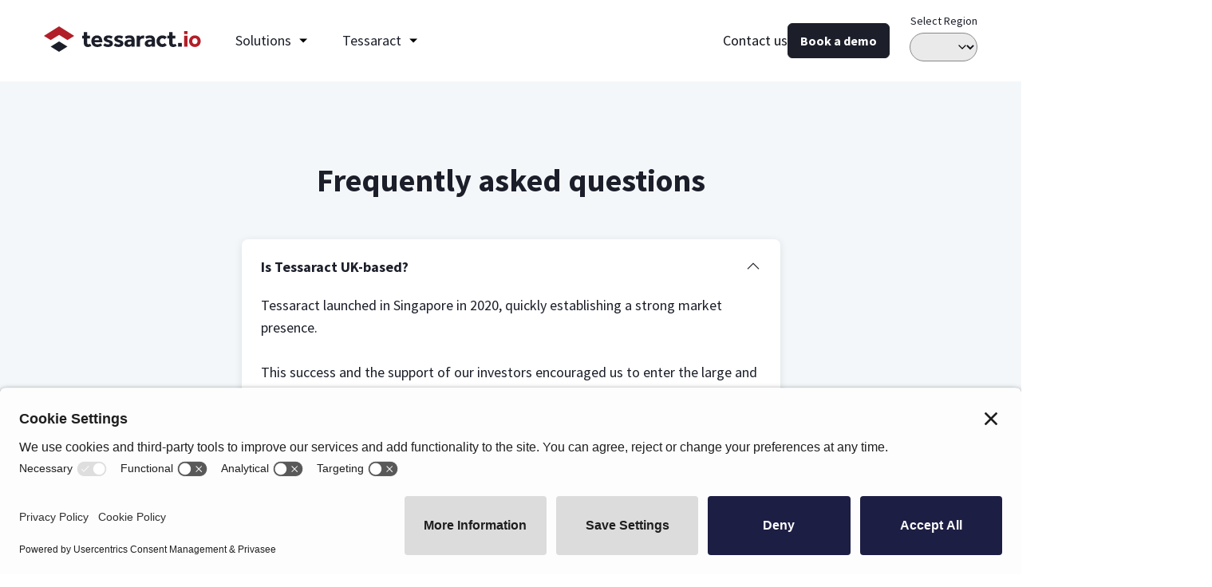

--- FILE ---
content_type: text/html; charset=UTF-8
request_url: https://www.tessaract.io/faq
body_size: 9481
content:
<!doctype html><html lang="en"><head>
        <meta charset="utf-8">
        <title>FAQs | Answers to Frequently Asked Questions About Tessaract</title>
        <link rel="shortcut icon" href="https://5440483.fs1.hubspotusercontent-na1.net/hubfs/5440483/favicon-32x32.png">
        <meta name="description" content="Discover answers to Frequently Asked Questions (FAQs) about Tessaract - who we serve, our sales and implementation processes and other technical details.">

        
        
        
        
        
        <meta name="viewport" content="width=device-width, initial-scale=1">

    <script src="/hs/hsstatic/jquery-libs/static-1.4/jquery/jquery-1.11.2.js"></script>
<script>hsjQuery = window['jQuery'];</script>
    <meta property="og:description" content="Discover answers to Frequently Asked Questions (FAQs) about Tessaract - who we serve, our sales and implementation processes and other technical details.">
    <meta property="og:title" content="FAQs | Answers to Frequently Asked Questions About Tessaract">
    <meta name="twitter:description" content="Discover answers to Frequently Asked Questions (FAQs) about Tessaract - who we serve, our sales and implementation processes and other technical details.">
    <meta name="twitter:title" content="FAQs | Answers to Frequently Asked Questions About Tessaract">

    

    

    <style>
a.cta_button{-moz-box-sizing:content-box !important;-webkit-box-sizing:content-box !important;box-sizing:content-box !important;vertical-align:middle}.hs-breadcrumb-menu{list-style-type:none;margin:0px 0px 0px 0px;padding:0px 0px 0px 0px}.hs-breadcrumb-menu-item{float:left;padding:10px 0px 10px 10px}.hs-breadcrumb-menu-divider:before{content:'›';padding-left:10px}.hs-featured-image-link{border:0}.hs-featured-image{float:right;margin:0 0 20px 20px;max-width:50%}@media (max-width: 568px){.hs-featured-image{float:none;margin:0;width:100%;max-width:100%}}.hs-screen-reader-text{clip:rect(1px, 1px, 1px, 1px);height:1px;overflow:hidden;position:absolute !important;width:1px}
</style>

<link rel="stylesheet" href="https://5440483.fs1.hubspotusercontent-na1.net/hubfs/5440483/hub_generated/template_assets/1/64149727522/1747647305662/template_main.min.css">
<link rel="stylesheet" href="https://5440483.fs1.hubspotusercontent-na1.net/hubfs/5440483/hub_generated/module_assets/1/64174943019/1741235229861/module_Header.min.css">
<link rel="stylesheet" href="https://7052064.fs1.hubspotusercontent-na1.net/hubfs/7052064/hub_generated/module_assets/1/-98865292961/1767118793731/module_tabbed_card.min.css">

  <style>
  #hs_cos_wrapper_widget_1707046946836 .hs-tabs-wrapper { border:8px none #B21f29; }

#hs_cos_wrapper_widget_1707046946836 .hs-tabs__tab {}

#hs_cos_wrapper_widget_1707046946836 .hs-tabs__tab[aria-selected='true'] {
  border-top:1px solid rgba(204,204,204,1.0);
  border-left:1px solid rgba(204,204,204,1.0);
  border-right:1px solid rgba(204,204,204,1.0);
  border-bottom:2px solid rgba(0,0,0,1.0);
}

#hs_cos_wrapper_widget_1707046946836 .hs-tabs__tab[aria-selected='true']:after { border-bottom:2px solid rgba(0,0,0,1.0); }

#hs_cos_wrapper_widget_1707046946836 .hs-tabs__tab[aria-selected='false'] {
  border-top:1px solid rgba(204,204,204,1.0);
  border-left:1px solid rgba(204,204,204,1.0);
  border-right:1px solid rgba(204,204,204,1.0);
  border-bottom:2px solid rgba(204,204,204,1.0);
}

#hs_cos_wrapper_widget_1707046946836 .hs-tabs__tab[aria-selected='false']:after { border-bottom:2px solid rgba(204,204,204,1.0); }

#hs_cos_wrapper_widget_1707046946836 .hs-tabs__tab[aria-selected='false']:hover,
#hs_cos_wrapper_widget_1707046946836 .hs-tabs__tab[aria-selected='false']:focus {
  border-top:1px solid rgba(204,204,204,1.0);
  border-left:1px solid rgba(204,204,204,1.0);
  border-right:1px solid rgba(204,204,204,1.0);
  border-bottom:2px solid rgba(0,0,0,1.0);
}

#hs_cos_wrapper_widget_1707046946836 .hs-tabs__tab[aria-selected='false']:hover:after,
#hs_cos_wrapper_widget_1707046946836 .hs-tabs__tab[aria-selected='false']:focus:after { border-bottom:2px solid rgba(0,0,0,1.0); }

#hs_cos_wrapper_widget_1707046946836 .hs-tabs__content { border:1px solid #cccccc; }

#hs_cos_wrapper_widget_1707046946836 .hs-tabs__content__panel {
  margin-right:-100%;
  visibility:hidden;
}

#hs_cos_wrapper_widget_1707046946836 .hs-tabs__content__panel--visible { visibility:visible; }

  </style>

<!-- Editor Styles -->
<style id="hs_editor_style" type="text/css">
/* HubSpot Styles (default) */
.dnd_area-row-1-hidden {
  display: none !important;
}
.cell_17070469468502-hidden {
  display: none !important;
}
.widget_1707046946836-hidden {
  display: none !important;
}
</style><style>
  @font-face {
    font-family: "Source Sans Pro";
    font-weight: 400;
    font-style: normal;
    font-display: swap;
    src: url("/_hcms/googlefonts/Source_Sans_Pro/regular.woff2") format("woff2"), url("/_hcms/googlefonts/Source_Sans_Pro/regular.woff") format("woff");
  }
  @font-face {
    font-family: "Source Sans Pro";
    font-weight: 700;
    font-style: normal;
    font-display: swap;
    src: url("/_hcms/googlefonts/Source_Sans_Pro/700.woff2") format("woff2"), url("/_hcms/googlefonts/Source_Sans_Pro/700.woff") format("woff");
  }
  @font-face {
    font-family: "Source Sans Pro";
    font-weight: 700;
    font-style: normal;
    font-display: swap;
    src: url("/_hcms/googlefonts/Source_Sans_Pro/700.woff2") format("woff2"), url("/_hcms/googlefonts/Source_Sans_Pro/700.woff") format("woff");
  }
</style>

    


    
<!--  Added by GoogleTagManager integration -->
<script>
var _hsp = window._hsp = window._hsp || [];
window.dataLayer = window.dataLayer || [];
function gtag(){dataLayer.push(arguments);}

var useGoogleConsentModeV2 = true;
var waitForUpdateMillis = 1000;



var hsLoadGtm = function loadGtm() {
    if(window._hsGtmLoadOnce) {
      return;
    }

    if (useGoogleConsentModeV2) {

      gtag('set','developer_id.dZTQ1Zm',true);

      gtag('consent', 'default', {
      'ad_storage': 'denied',
      'analytics_storage': 'denied',
      'ad_user_data': 'denied',
      'ad_personalization': 'denied',
      'wait_for_update': waitForUpdateMillis
      });

      _hsp.push(['useGoogleConsentModeV2'])
    }

    (function(w,d,s,l,i){w[l]=w[l]||[];w[l].push({'gtm.start':
    new Date().getTime(),event:'gtm.js'});var f=d.getElementsByTagName(s)[0],
    j=d.createElement(s),dl=l!='dataLayer'?'&l='+l:'';j.async=true;j.src=
    'https://www.googletagmanager.com/gtm.js?id='+i+dl;f.parentNode.insertBefore(j,f);
    })(window,document,'script','dataLayer','GTM-T2MD6SF');

    window._hsGtmLoadOnce = true;
};

_hsp.push(['addPrivacyConsentListener', function(consent){
  if(consent.allowed || (consent.categories && consent.categories.analytics)){
    hsLoadGtm();
  }
}]);

</script>

<!-- /Added by GoogleTagManager integration -->

    <link rel="canonical" href="https://www.tessaract.io/faq">


<meta property="og:image" content="https://5440483.fs1.hubspotusercontent-na1.net/hubfs/5440483/Screenshot%202024-08-11%20183700.png">
<meta property="og:image:width" content="1578">
<meta property="og:image:height" content="810">

<meta name="twitter:image" content="https://5440483.fs1.hubspotusercontent-na1.net/hubfs/5440483/Screenshot%202024-08-11%20183700.png">


<meta property="og:url" content="https://www.tessaract.io/faq">
<meta name="twitter:card" content="summary_large_image">
<meta http-equiv="content-language" content="en">





<script id="privasee-cb" src="https://app.privasee.io/cdn/654e38656873ec001399cd5d/cookie-banner.js"></script>
        <link rel="stylesheet" href="https://cdnjs.cloudflare.com/ajax/libs/slick-carousel/1.8.1/slick.min.css">
        <link rel="stylesheet" href="https://maxst.icons8.com/vue-static/landings/line-awesome/line-awesome/1.3.0/css/line-awesome.min.css">
        <link rel="stylesheet" href="https://cdnjs.cloudflare.com/ajax/libs/fancybox/3.5.7/jquery.fancybox.min.css">
    <meta name="generator" content="HubSpot"></head>
    <body>
<!--  Added by GoogleTagManager integration -->
<noscript><iframe src="https://www.googletagmanager.com/ns.html?id=GTM-T2MD6SF" height="0" width="0" style="display:none;visibility:hidden"></iframe></noscript>

<!-- /Added by GoogleTagManager integration -->

        <div class="body-wrapper   hs-content-id-161097310775 hs-site-page page ">
            
            <div data-global-resource-path="Tessaract-2022/templates/partials/header.html"><div id="hs_cos_wrapper_module_164252712697110" class="hs_cos_wrapper hs_cos_wrapper_widget hs_cos_wrapper_type_module" style="" data-hs-cos-general-type="widget" data-hs-cos-type="module"><style>
  #hs_cos_wrapper_module_164252712697110 .location-modal-body button {
  box-sizing:border-box !important;
  cursor:pointer;
  display:block;
  text-align:center;
  transition:all 0.3s linear;
  white-space:normal;
  background-color:#B21F29;
  border:1px solid #B21F29;
  color:#fff;
  border-radius:27px;
  padding:0px 32px;
  font-weight:500;
  font-size:18px;
  height:50px;
  border-radius:25px;
  line-height:50px;
  margin:20px auto 0px;
}

#hs_cos_wrapper_module_164252712697110 .location-modal-body .buttons-wrapper { margin-top:30px; }

#hs_cos_wrapper_module_164252712697110 .location-modal-body button:hover {
  background-color:#fff;
  color:#B21F29;
}

#hs_cos_wrapper_module_164252712697110 .location-modal-body button.button-2 {
  background-color:#fff;
  border-color:#fff;
  color:#B21F29;
}

#hs_cos_wrapper_module_164252712697110 .location-modal-body button.button-2:hover {
  background-color:#B21F29;
  border-color:#B21F29;
  color:#fff;
}

#hs_cos_wrapper_module_164252712697110 .description span { font-weight:bold; }

#hs_cos_wrapper_module_164252712697110 .region-select {
  display:flex;
  flex-direction:column;
  align-items:flex-end;
  min-width:110px;
  transform:translateY(-5px);
}

#hs_cos_wrapper_module_164252712697110 .region-select label {
  font-size:14px;
  margin-bottom:4px;
}

#hs_cos_wrapper_module_164252712697110 #region-select {
  appearance:none;
  background-image:url("data:image/svg+xml;charset=UTF-8,%3csvg xmlns='http://www.w3.org/2000/svg' viewBox='0 0 24 24' fill='none' stroke='currentColor' stroke-width='2' stroke-linecap='round' stroke-linejoin='round'%3e%3cpolyline points='6 9 12 15 18 9'%3e%3c/polyline%3e%3c/svg%3e");
  background-repeat:no-repeat;
  background-position:right 10px center;
  background-size:1em;
  border-radius:25px;
  background-color:#eaeaea;
  border-color:#888;
  text-align:right;
  padding-right:30px;
  padding-left:10px;
  width:85px;
  max-width:85px;
  margin:0 0 0 auto;
  text-align:center;
}

#hs_cos_wrapper_module_164252712697110 .mainmenu { margin:0 auto 0 0; }

</style>

<header class="py:20">
    <div class="wrapper">
        <div class="display:block md:display:flex align-items:center">
            <div class="logo">
                
                
                <a href="https://www.tessaract.io/en-sg/?hsLang=en">
                    
                    <img src="https://5440483.fs1.hubspotusercontent-na1.net/hubfs/5440483/Tessaract-2022/Image/logo.svg" alt="logo">
                    
                </a>
            </div>
            <div class="header-right display:flex align-items:center justify-content:flex-end gap:30 sm:gap:40">
                <div class="mainmenu lang-en-gb">
                    <span id="hs_cos_wrapper_module_164252712697110_" class="hs_cos_wrapper hs_cos_wrapper_widget hs_cos_wrapper_type_menu" style="" data-hs-cos-general-type="widget" data-hs-cos-type="menu"><div id="hs_menu_wrapper_module_164252712697110_" class="hs-menu-wrapper active-branch flyouts hs-menu-flow-horizontal" role="navigation" data-sitemap-name="default" data-menu-id="113462553442" aria-label="Navigation Menu">
 <ul role="menu">
  <li class="hs-menu-item hs-menu-depth-1 hs-item-has-children" role="none"><a href="javascript:;" aria-haspopup="true" aria-expanded="false" role="menuitem">Solutions</a>
   <ul role="menu" class="hs-menu-children-wrapper">
    <li class="hs-menu-item hs-menu-depth-2" role="none"><a href="https://www.tessaract.io/en-sg/pms" role="menuitem">Practice &amp; Case Management</a></li>
    <li class="hs-menu-item hs-menu-depth-2" role="none"><a href="https://www.tessaract.io/en-sg/cdm" role="menuitem">Complex Data Management</a></li>
    <li class="hs-menu-item hs-menu-depth-2" role="none"><a href="https://www.tessaract.io/en-sg/dms" role="menuitem">Document Management System</a></li>
   </ul></li>
  <li class="hs-menu-item hs-menu-depth-1 hs-item-has-children" role="none"><a href="javascript:;" aria-haspopup="true" aria-expanded="false" role="menuitem">Tessaract</a>
   <ul role="menu" class="hs-menu-children-wrapper">
    <li class="hs-menu-item hs-menu-depth-2" role="none"><a href="https://www.tessaract.io/about" role="menuitem">About Us</a></li>
    <li class="hs-menu-item hs-menu-depth-2" role="none"><a href="https://www.tessaract.io/testimonials" role="menuitem">Testimonials</a></li>
    <li class="hs-menu-item hs-menu-depth-2" role="none"><a href="https://blog.tessaract.io" role="menuitem" target="_blank" rel="noopener">Blog</a></li>
    <li class="hs-menu-item hs-menu-depth-2" role="none"><a href="https://www.tessaract.io/in-the-news" role="menuitem">Press</a></li>
   </ul></li>
 </ul>
</div></span>
                </div>
              

                <div class="display:block md:display:flex align-items:center gap:25 header-btn">
                    <div class="login-btn">
                        
                        
                        <a href="https://www.tessaract.io/contact-global?hsLang=en">
                            Contact us
                        </a>
                    </div>
                    <div class="btn">
                        
                        
                        <a href="https://get.tessaract.io/demo?hsLang=en" target="_blank" rel="noopener">
                            Book a demo
                        </a>
                    </div>
                </div>
              
                   <div class="region-select">
                <label for="region-select">Select Region</label>

                <select name="region-select" id="region-select">
                  <option disabled hidden selected value> </option>
                  <option value="emea">EMEA</option>
                  <option value="apac">APAC</option>
                </select>  
              </div>
            </div>
        </div>
    </div>
</header>





<section class="location-modal-6m" id="module_164252712697110">
  <div class="location-modal-body">
     
    <h3>
      Looks like you are visiting us from outside <span class="title-region">EMEA</span>
    </h3>
    
    <p class="description">
      You are currently visting our <span class="title-region">EMEA</span> website. Would you like to view our <span class="title-region-detected">APAC</span> website instead?
    </p>
    
    <div class="buttons-wrapper">
        
      <button class="button-1" id="page">
        Take me to <span class="title-region-detected"></span> website 
      </button>
      
      
      <button class="button-2" id="continue">
        Continue to <span class="title-region"></span> website 
      </button>
      
      
    </div>
    
    
    
  
    

    
   
  </div>
</section>






</div></div>
            

            

            <main id="main-content" class="body-container-wrapper">
                

    <div class="container-fluid body-container body-container--home">
<div class="row-fluid-wrapper">
<div class="row-fluid">
<div class="span12 widget-span widget-type-cell " style="" data-widget-type="cell" data-x="0" data-w="12">

<div class="row-fluid-wrapper row-depth-1 row-number-1 dnd-section">
<div class="row-fluid ">
<div class="span12 widget-span widget-type-cell dnd-column" style="" data-widget-type="cell" data-x="0" data-w="12">

<div class="row-fluid-wrapper row-depth-1 row-number-2 dnd-row">
<div class="row-fluid ">
<div class="span12 widget-span widget-type-custom_widget dnd-module" style="" data-widget-type="custom_widget" data-x="0" data-w="12">
<div id="hs_cos_wrapper_module_17107371556753" class="hs_cos_wrapper hs_cos_wrapper_widget hs_cos_wrapper_type_module" style="" data-hs-cos-general-type="widget" data-hs-cos-type="module"><div id="" class="faq-section bg:grey py:70 sm:py:100 ">
    <div class="wrapper">
        <div class="text-align:center mb:40 sm:mb:50">
            <h2>Frequently asked questions</h2>
        </div>
        <div class="faq-list wmax:675 m:auto bg:white">
            
            <div class="faq-box">
                <div class="faq-title">
                    <h5 class="mb:0">Is Tessaract UK-based?</h5>
                </div>
                <div class="faq-content">
                    <p>Tessaract launched in Singapore in 2020, quickly establishing a strong market presence. <br><br>This success and the support of our investors encouraged us to enter the large and strategically important UK market in 2022.&nbsp;<br><br>Our primary focus for the foreseeable future is expansion in the UK with the goal of bringing something new and different to a market dominated by non-cloud legacy providers.</p>
                </div>
            </div>
            
            <div class="faq-box">
                <div class="faq-title">
                    <h5 class="mb:0">Does Tessaract understand the UK market?</h5>
                </div>
                <div class="faq-content">
                    <p>Tessaract is a practice management platform tailored to the UK market.<br><br>Our customers and experiences working in the UK are vital to the development of our technology and inspire most of our regular innovations and updates.</p>
                </div>
            </div>
            
            <div class="faq-box">
                <div class="faq-title">
                    <h5 class="mb:0">How much does Tessaract cost?</h5>
                </div>
                <div class="faq-content">
                    <p><span aria-label="" data-stringify-type="paragraph-break"></span><span></span><span>Please contact us for specific pricing.</span></p>
                </div>
            </div>
            
            <div class="faq-box">
                <div class="faq-title">
                    <h5 class="mb:0">What does the sales / implementation process look like?</h5>
                </div>
                <div class="faq-content">
                    <p>Here's our process in six simple steps:</p>
<ol>
<li>Demo / Discovery call</li>
<li>Define scope of migration</li>
<li>Onboarding &amp; training</li>
<li>Migration</li>
<li>Go live!</li>
<li>Ongoing support</li>
</ol>
                </div>
            </div>
            
            <div class="faq-box">
                <div class="faq-title">
                    <h5 class="mb:0">How long does implementation take?</h5>
                </div>
                <div class="faq-content">
                    <p>Typically 3 to 4 months from start to finish as compared with an industry average of 6 to 12 months.</p>
                </div>
            </div>
            
            <div class="faq-box">
                <div class="faq-title">
                    <h5 class="mb:0">How are my firm's data and documents migrated to Tessaract?</h5>
                </div>
                <div class="faq-content">
                    <p>Our pre-Sales and Professional Services teams work with your firm to define the scope of the migration.</p>
<p>Afterwards, your team is onboarded and receives training on using Tessaract using a mixture of your firm's own and dummy data.</p>
<p>Once training is completed and your firm is happy to proceed, the final migration is conducted following which your team will be allocated a fixed period of time to review and flag up any issues with the data and documents on the system.</p>
                </div>
            </div>
            
            <div class="faq-box">
                <div class="faq-title">
                    <h5 class="mb:0">How long does it take to migrate my firm’s data?</h5>
                </div>
                <div class="faq-content">
                    <p>Typically 4 to 6 weeks as compared with an industry average of 12 to 16 weeks.</p>
                </div>
            </div>
            
            <div class="faq-box">
                <div class="faq-title">
                    <h5 class="mb:0">Does Tessaract support API integrations?</h5>
                </div>
                <div class="faq-content">
                    <p>Tessaract is customisable to your specific needs and integrates seamlessly with the tools your firm uses now and those you'll use in the future.</p>
<p>If necessary, our Professional Services team are on hand to implement the API bridge.</p>
                </div>
            </div>
            
            <div class="faq-box">
                <div class="faq-title">
                    <h5 class="mb:0">What can I expect in terms of user support?</h5>
                </div>
                <div class="faq-content">
                    <p>Our dedicated Customer Success team is always available to support with any issues your team may face.</p>
<p>Tessaract users can reach out to our Customer Success team via chat or email.</p>
                </div>
            </div>
            
            <div class="faq-box">
                <div class="faq-title">
                    <h5 class="mb:0">What is Tessaract’s approach to data jurisdiction and storage?</h5>
                </div>
                <div class="faq-content">
                    <p>With regards to cloud storage, we partner with AWS and Microsoft Azure.<br><br>Both partners have servers located globally and so in the instance of a customer of ours being a UK law firm, their data will be stored in a UK-based server as standard.</p>
                </div>
            </div>
            
        </div>
    </div>
</div></div>

</div><!--end widget-span -->
</div><!--end row-->
</div><!--end row-wrapper -->

</div><!--end widget-span -->
</div><!--end row-->
</div><!--end row-wrapper -->

<div class="row-fluid-wrapper row-depth-1 row-number-3 dnd_area-row-1-hidden dnd-section">
<div class="row-fluid ">
<div class="span12 widget-span widget-type-cell cell_17070469468502-hidden dnd-column" style="" data-widget-type="cell" data-x="0" data-w="12">

<div class="row-fluid-wrapper row-depth-1 row-number-4 dnd-row">
<div class="row-fluid ">
<div class="span12 widget-span widget-type-custom_widget widget_1707046946836-hidden dnd-module" style="" data-widget-type="custom_widget" data-x="0" data-w="12">
<div id="hs_cos_wrapper_widget_1707046946836" class="hs_cos_wrapper hs_cos_wrapper_widget hs_cos_wrapper_type_module" style="" data-hs-cos-general-type="widget" data-hs-cos-type="module">


















<section class="hs-tabs-wrapper">

  
  <div class="hs-tabs">
    <button class="hs-tabs__nudge hs-tabs__nudge--left" aria-label="Scroll tabs to the left">
      <span id="hs_cos_wrapper_widget_1707046946836_prev_icon" class="hs_cos_wrapper hs_cos_wrapper_widget hs_cos_wrapper_type_icon hs-tabs-nudge-icon" style="" data-hs-cos-general-type="widget" data-hs-cos-type="icon"><svg version="1.0" xmlns="http://www.w3.org/2000/svg" viewbox="0 0 256 512" aria-hidden="true"><g id="angle-left1_layer"><path d="M31.7 239l136-136c9.4-9.4 24.6-9.4 33.9 0l22.6 22.6c9.4 9.4 9.4 24.6 0 33.9L127.9 256l96.4 96.4c9.4 9.4 9.4 24.6 0 33.9L201.7 409c-9.4 9.4-24.6 9.4-33.9 0l-136-136c-9.5-9.4-9.5-24.6-.1-34z" /></g></svg></span>
    </button>
    <div class="hs-tabs__scroll">
      <div class="hs-tabs__tab-wrapper" role="tablist" aria-label="Tabs list">
        
          <button class="hs-tabs__tab" role="tab" aria-selected="true" aria-controls="hs-tabs__content__panel-1--widget_1707046946836" id="hs-tabs__tab-1--widget_1707046946836">
            Who we are
          </button>
        
          <button class="hs-tabs__tab" role="tab" aria-selected="false" aria-controls="hs-tabs__content__panel-2--widget_1707046946836" id="hs-tabs__tab-2--widget_1707046946836" tabindex="-1">
            Who we work with
          </button>
        
          <button class="hs-tabs__tab" role="tab" aria-selected="false" aria-controls="hs-tabs__content__panel-3--widget_1707046946836" id="hs-tabs__tab-3--widget_1707046946836" tabindex="-1">
            Our promise to our law firm customers
          </button>
        
      </div>
    </div>
    <button class="hs-tabs__nudge hs-tabs__nudge--right" aria-label="Scroll tabs to the right">
      <span id="hs_cos_wrapper_widget_1707046946836_next_icon" class="hs_cos_wrapper hs_cos_wrapper_widget hs_cos_wrapper_type_icon hs-tabs-nudge-icon" style="" data-hs-cos-general-type="widget" data-hs-cos-type="icon"><svg version="1.0" xmlns="http://www.w3.org/2000/svg" viewbox="0 0 256 512" aria-hidden="true"><g id="angle-right2_layer"><path d="M224.3 273l-136 136c-9.4 9.4-24.6 9.4-33.9 0l-22.6-22.6c-9.4-9.4-9.4-24.6 0-33.9l96.4-96.4-96.4-96.4c-9.4-9.4-9.4-24.6 0-33.9L54.3 103c9.4-9.4 24.6-9.4 33.9 0l136 136c9.5 9.4 9.5 24.6.1 34z" /></g></svg></span>
    </button>
  </div>

  
  
  <div class="hs-tabs__content">
    
      
      <div class="hs-tabs__content__panel hs-tabs__content__panel--visible" tabindex="0" role="tabpanel" id="hs-tabs__content__panel-1--widget_1707046946836" aria-labelledby="hs-tabs__tab-1--widget_1707046946836">
        <p style="font-size: 18px;">We’re new, cloud-native, specialist and growing. &nbsp;We are dedicated to bringing new choice to UK law firms. Our mission is to help them grow by building software which allows them to maximise their capacity to serve existing and new clients.</p>
      </div>
    
      
      <div class="hs-tabs__content__panel " tabindex="0" role="tabpanel" id="hs-tabs__content__panel-2--widget_1707046946836" aria-labelledby="hs-tabs__tab-2--widget_1707046946836">
        <p><strong>We’re new, cloud-native, specialist and growing.</strong>&nbsp; We are dedicated to bringing new choice to ambitious professional services firms. Our mission is to help them grow by building software which allows them to maximise their capacity to serve existing and new clients.</p>
<p>&nbsp;</p>
<p><img src="https://5440483.fs1.hubspotusercontent-na1.net/hub/5440483/hubfs/Untitled%20design%20(23)-1.png?width=1080&amp;height=1080&amp;name=Untitled%20design%20(23)-1.png" width="1080" height="1080" loading="lazy" alt="Untitled design (23)-1" style="height: auto; max-width: 100%; width: 1080px;" srcset="https://5440483.fs1.hubspotusercontent-na1.net/hub/5440483/hubfs/Untitled%20design%20(23)-1.png?width=540&amp;height=540&amp;name=Untitled%20design%20(23)-1.png 540w, https://5440483.fs1.hubspotusercontent-na1.net/hub/5440483/hubfs/Untitled%20design%20(23)-1.png?width=1080&amp;height=1080&amp;name=Untitled%20design%20(23)-1.png 1080w, https://5440483.fs1.hubspotusercontent-na1.net/hub/5440483/hubfs/Untitled%20design%20(23)-1.png?width=1620&amp;height=1620&amp;name=Untitled%20design%20(23)-1.png 1620w, https://5440483.fs1.hubspotusercontent-na1.net/hub/5440483/hubfs/Untitled%20design%20(23)-1.png?width=2160&amp;height=2160&amp;name=Untitled%20design%20(23)-1.png 2160w, https://5440483.fs1.hubspotusercontent-na1.net/hub/5440483/hubfs/Untitled%20design%20(23)-1.png?width=2700&amp;height=2700&amp;name=Untitled%20design%20(23)-1.png 2700w, https://5440483.fs1.hubspotusercontent-na1.net/hub/5440483/hubfs/Untitled%20design%20(23)-1.png?width=3240&amp;height=3240&amp;name=Untitled%20design%20(23)-1.png 3240w" sizes="(max-width: 1080px) 100vw, 1080px"></p>
<p>&nbsp;</p>
      </div>
    
      
      <div class="hs-tabs__content__panel " tabindex="0" role="tabpanel" id="hs-tabs__content__panel-3--widget_1707046946836" aria-labelledby="hs-tabs__tab-3--widget_1707046946836">
        <p style="font-size: 18px;">You’ll work with our team of experts on a personal basis to guarantee: &nbsp;</p>
<ol style="font-size: 18px;">
<li style="font-size: 16px;">A smooth onboarding and training phase to get your team up to speed with Tessaract’s next generation technology platform</li>
<li style="font-size: 16px;">A successful transition phase, including data migration</li>
<li style="font-size: 16px;">Ongoing support and training to ensure high adoption and usage rates and to educate your team about any new features or future changes to the platform - as we evolve and improve</li>
</ol>
      </div>
    
  </div>

</section></div>

</div><!--end widget-span -->
</div><!--end row-->
</div><!--end row-wrapper -->

</div><!--end widget-span -->
</div><!--end row-->
</div><!--end row-wrapper -->

</div><!--end widget-span -->
</div>
</div>
</div>



            </main>

            
            <div data-global-resource-path="Tessaract-2022/templates/partials/footer.html"><div id="hs_cos_wrapper_module_164252746707212" class="hs_cos_wrapper hs_cos_wrapper_widget hs_cos_wrapper_type_module" style="" data-hs-cos-general-type="widget" data-hs-cos-type="module"><footer class="bg:black py:40 color:white size:16">
    <div class="wrapper">
        <div class="display:grid gap:30 md:gap:55 grid:1 md:grid:3 lg:grid:6 text-align:center md:text-align:left">
            <div class="">
                
                
                <a href="https://www.tessaract.io/?hsLang=en">
                    
                    <img src="https://5440483.fs1.hubspotusercontent-na1.net/hubfs/5440483/Tessaract-2022/Image/white-logo.svg" alt="white-logo">
                    
                </a>
            </div>
            
            <div class="f-box">
                <h6 class="color:white mb:0"></h6>
                <div class="f-menu">
                    <span id="hs_cos_wrapper_module_164252746707212_" class="hs_cos_wrapper hs_cos_wrapper_widget hs_cos_wrapper_type_simple_menu" style="" data-hs-cos-general-type="widget" data-hs-cos-type="simple_menu"><div id="hs_menu_wrapper_module_164252746707212_" class="hs-menu-wrapper active-branch flyouts hs-menu-flow-horizontal" role="navigation" data-sitemap-name="" data-menu-id="" aria-label="Navigation Menu">
 <ul role="menu" class="active-branch">
  <li class="hs-menu-item hs-menu-depth-1" role="none"><a href="https://www.tessaract.io/sitemap" role="menuitem" target="_self">Sitemap</a></li>
  <li class="hs-menu-item hs-menu-depth-1 active active-branch" role="none"><a href="https://www.tessaract.io/faq" role="menuitem" target="_self">FAQs</a></li>
 </ul>
</div></span>
                </div>
            </div>
            
            <div class="f-box">
                <h6 class="color:white mb:0">Legal</h6>
                <div class="f-menu">
                    <span id="hs_cos_wrapper_module_164252746707212_" class="hs_cos_wrapper hs_cos_wrapper_widget hs_cos_wrapper_type_simple_menu" style="" data-hs-cos-general-type="widget" data-hs-cos-type="simple_menu"><div id="hs_menu_wrapper_module_164252746707212_" class="hs-menu-wrapper active-branch flyouts hs-menu-flow-horizontal" role="navigation" data-sitemap-name="" data-menu-id="" aria-label="Navigation Menu">
 <ul role="menu">
  <li class="hs-menu-item hs-menu-depth-1" role="none"><a href="https://www.tessaract.io/en-sg/privacy-policy" role="menuitem" target="_self">Privacy Policy</a></li>
  <li class="hs-menu-item hs-menu-depth-1" role="none"><a href="https://drive.google.com/file/d/1mW_V5pKRuaO8Sdy9JmOIF1A03F8P0yEB/view?usp=sharing" role="menuitem" target="_self">SaaS Agreement (SG)</a></li>
  <li class="hs-menu-item hs-menu-depth-1" role="none"><a href="https://drive.google.com/file/d/1RK8zzAYwIQKB0t7O0h-NatBlR_kZ94HI/view?usp=sharing" role="menuitem" target="_self">Terms of Service (UK)</a></li>
 </ul>
</div></span>
                </div>
            </div>
            
            <div class="f-box">
                <h6 class="color:white mb:0"></h6>
                <div class="f-menu">
                    <span id="hs_cos_wrapper_module_164252746707212_" class="hs_cos_wrapper hs_cos_wrapper_widget hs_cos_wrapper_type_simple_menu" style="" data-hs-cos-general-type="widget" data-hs-cos-type="simple_menu"><div id="hs_menu_wrapper_module_164252746707212_" class="hs-menu-wrapper active-branch flyouts hs-menu-flow-horizontal" role="navigation" data-sitemap-name="" data-menu-id="" aria-label="Navigation Menu">
 <ul role="menu">
  <li class="hs-menu-item hs-menu-depth-1" role="none"><a href="javascript:void(0);" role="menuitem" target="_self"></a></li>
 </ul>
</div></span>
                </div>
            </div>
            
            <div class="f-box">
                <h6 class="color:white mb:0">Log in</h6>
                <div class="f-menu">
                    <span id="hs_cos_wrapper_module_164252746707212_" class="hs_cos_wrapper hs_cos_wrapper_widget hs_cos_wrapper_type_simple_menu" style="" data-hs-cos-general-type="widget" data-hs-cos-type="simple_menu"><div id="hs_menu_wrapper_module_164252746707212_" class="hs-menu-wrapper active-branch flyouts hs-menu-flow-horizontal" role="navigation" data-sitemap-name="" data-menu-id="" aria-label="Navigation Menu">
 <ul role="menu">
  <li class="hs-menu-item hs-menu-depth-1" role="none"><a href="https://uk.tessaract.io/login" role="menuitem" target="_self">UK users can log in to our platform here. Tessaract is compliant with Making Tax Digital</a></li>
 </ul>
</div></span>
                </div>
            </div>
            
        </div>
        <div class="display:flex justify-content:center align-items:center gap:15 py:25 sm:pt:40">
            
            
            
            <a href="https://apps.apple.com/sg/app/tessaract/id1530810321#?platform=iphone">
                
                <img src="https://5440483.fs1.hubspotusercontent-na1.net/hubfs/5440483/colin/Download_on_the_App_Store_Badge_US-UK_RGB_blk_092917-100h.png" alt="Download_on_the_App_Store_Badge_US-UK_RGB_blk_092917-100h">
                
            </a>
            
            
            
            <a href="https://www.gobusiness.gov.sg/productivity-solutions-grant/solutionrepo/201815955c-tssrct-prctc-mgt-sln-g" target="_blank" rel="noopener">
                
                <img src="https://5440483.fs1.hubspotusercontent-na1.net/hubfs/5440483/colin/FA_IMDA_White_Horizontal_Lockup-100h.png" alt="FA_IMDA_White_Horizontal_Lockup-100h">
                
            </a>
            
            
            
            <a href="">
                
                <img src="https://5440483.fs1.hubspotusercontent-na1.net/hubfs/5440483/GICG-SAC-Tess-100h%20(GICG%2c%20SAC).png" alt="GICG-SAC-Tess-100h (GICG, SAC)">
                
            </a>
            
        </div>
        <div class="text-align:center size:12">
            © 2025 Tessaract.io, all rights reserved.
        </div>
    </div>
</footer></div></div>
            
        </div>

        <script src="https://cdnjs.cloudflare.com/ajax/libs/jquery/1.11.1/jquery.min.js"></script>
        <script src="https://cdnjs.cloudflare.com/ajax/libs/slick-carousel/1.8.1/slick.min.js"></script>
        <script src="https://cdnjs.cloudflare.com/ajax/libs/fancybox/3.5.7/jquery.fancybox.min.js"></script>
        <script src="https://cdnjs.cloudflare.com/ajax/libs/typed.js/2.0.8/typed.min.js"></script>
        
        
        
<!-- HubSpot performance collection script -->
<script defer src="/hs/hsstatic/content-cwv-embed/static-1.1293/embed.js"></script>
<script src="https://5440483.fs1.hubspotusercontent-na1.net/hubfs/5440483/hub_generated/template_assets/1/64149891377/1747647304652/template_main.min.js"></script>
<script>
var hsVars = hsVars || {}; hsVars['language'] = 'en';
</script>

<script src="/hs/hsstatic/cos-i18n/static-1.53/bundles/project.js"></script>
<script src="/hs/hsstatic/keyboard-accessible-menu-flyouts/static-1.17/bundles/project.js"></script>

  <script>
    
    let myhref = window.location.href

    if(myhref.includes('en-sg')){ 
          
       $('.hs-menu-wrapper > ul a').each(function(){
          
         let href = $(this).attr('href')
         href =  href.replace('en-gb', 'en-sg')
         $(this).attr('href', href)
        })
      
      

      
     }

    changeLogoUrl();
    $('.location-modal-6m .location-modal-body').on('click', function(e) {
          e.stopPropagation()
       

       })
      
        $('.location-modal-6m').on('click', function(e) {
            
          $(this).removeClass('show');
          
       })
    
      $('#continue').on('click', function(e) {
            
          $('.location-modal-6m').removeClass('show');
          
       })
    
    
 
  
  
    
    var EMEA = ['EU', 'AF', 'NA', 'SA'] // EN-GB
    var APAC = ['AS', 'OC', 'AN'] // EN-SG
    var PAGE_VARIANT = null;

        checkPageURL();
    
 
    
    var cookieValue = getCookie("user_location_6m");
    if (cookieValue != null) {

      changeMenuURLs(cookieValue)
      
         
          if(cookieValue == 'en-sg'){   
            $('#region-select').val('apac')
            
               let logoHref = $('header .logo a').attr('href')
               logoHref =  logoHref.replace('en-gb', 'en-sg')
               $('header .logo a').attr('href', logoHref) 
          }
      
      if(cookieValue == 'en-gb'){   
            $('#region-select').val('emea')
          }
      
           
      
      
    } else {
  
      console.log("Cookie user_location_6m dosen't exsist");
    }
    
    
   $('#region-select').on('change', function() {
      
     const lang = this.value;
     let url = window.location.href
      
     if(lang == 'emea'){
        setCookie('en-gb')
        changeMenuURLs('en-gb')
        changeLogoUrl('en-gb');
       
       if(url.includes('en-sg')){
          let newUrl = url.replace('en-sg', 'en-gb')
          window.location.href = newUrl;
       }
     }
     
     if(lang === 'apac'){
     
       setCookie('en-sg')
       changeMenuURLs('en-sg')
       changeLogoUrl('en-sg');
      
     
       if(url.includes('en-gb')){
          let newUrl = url.replace('en-gb', 'en-sg')
          window.location.href = newUrl;
       }
    
     }
   
    });

    function changeLogoUrl(location = null){
 
       var local = location;
       if(local == null){
          local = getCookie("user_location_6m");
       }
      
      const regex = new RegExp(['en-gb','en-sg'].join('|'), 'gi');
      let logoHref = $('header .logo a').attr('href')
      logoHref = logoHref.replace(regex, local);

       $('header .logo a').attr('href', logoHref) 
       
    }
    function changeMenuURLs(location){
      
           
          $('.hs-menu-wrapper > ul a').each(function(){
            
                let href = $(this).attr('href')
                
                if(href.includes('en-sg')){   
                  
                //  $('#region-select').val('apac')
                  href =  href.replace('en-sg', location)
                  $(this).attr('href', href)
                }
      
               if(href.includes('en-gb')){  
              //   $('#region-select').val('emea')
                 href =  href.replace('en-gb', location)
                  $(this).attr('href', href)
               }
            
         })
        
    }

    

       
    async function getLocationByIP() {
      try {
        const response = await fetch("https://ipapi.co/json/");
        const data = await response.json();
        return data.continent_code;
      } catch (error) {
        console.log(error);
      }
    }
    
    function checkPageURL(){
     const currentURL = window.location.pathname.split('/') 
     
     if(['en-sg', 'en-gb'].includes(currentURL[1])){
       PAGE_VARIANT = currentURL[1];
   
       checkUserLocation()
     
     }
    }
    
    async function checkUserLocation(){
      const continentCode = await getLocationByIP();
      
 
          
      if(APAC.includes(continentCode)){
        
        if(PAGE_VARIANT != 'en-sg'){
          showModal(continentCode);
          goToCorrectVersion('en-sg')
        }else{
//             setCookie('en-gb');
            $('#region-select').val('apac')
        }

      }
      
      else if(EMEA.includes(continentCode)){
        
         
        if(PAGE_VARIANT != 'en-gb'){
          showModal(continentCode);
          goToCorrectVersion('en-gb')
        }else{
   
//           setCookie('en-gb');
          $('#region-select').val('emea')
          
        }

      } else {
        console.log('Page variation not found')
      }
      
    }
    
    function showModal(continentCode){
      
         
    var cookieValue = getCookie("user_location_6m");
      
   
    if (cookieValue != null) {
      return 
    }
   
      
      let currentLocation = ''
      let correctLoction = ''
      
         if(APAC.includes(continentCode)){
           correctLoction = 'APAC'
           currentLocation = 'EMEA'
         }

         if(EMEA.includes(continentCode)){
           correctLoction = 'EMEA'
           currentLocation = 'APAC'
         } 

      
      
          
       $('.location-modal-6m .location-modal-body .title-region').text(currentLocation)
       $('.location-modal-6m .location-modal-body .title-region-detected').text(correctLoction)

       $('.location-modal-6m').addClass('show')
    }
    

    
    function setCookie(value,days = 6000) {
        var expires = "";
        if (days) {
            var date = new Date();
            date.setTime(date.getTime() + (days*24*60*60*1000));
            expires = "; expires=" + date.toUTCString();
        }
        document.cookie = "user_location_6m=" + (value || "")  + expires + "; domain=.tessaract.io; path=/";
    }
    
    function getCookie(name) {
      var cookieName = name + "=";
      var decodedCookie = decodeURIComponent(document.cookie);
      var cookieArray = decodedCookie.split(';');
      for(var i = 0; i < cookieArray.length; i++) {
        var cookie = cookieArray[i];
        while (cookie.charAt(0) == ' ') {
          cookie = cookie.substring(1);
        }
        if (cookie.indexOf(cookieName) == 0) {
          return cookie.substring(cookieName.length, cookie.length);
        }
      }
      return null;
    }
    
    function goToCorrectVersion(lang){
      console.log(lang)
        $('.location-modal-6m button#page').on('click', function(){
            let newUrl = window.location.pathname.split('/')
            newUrl[1] = lang;
            newUrl = window.location.origin +  newUrl.join('/')
          setCookie(lang);
          window.location.href = newUrl;
          
          
        })
    }

    
  </script>

<script src="https://7052064.fs1.hubspotusercontent-na1.net/hubfs/7052064/hub_generated/module_assets/1/-98865292961/1767118793731/module_tabbed_card.min.js"></script>

<!-- Start of HubSpot Analytics Code -->
<script type="text/javascript">
var _hsq = _hsq || [];
_hsq.push(["setContentType", "standard-page"]);
_hsq.push(["setCanonicalUrl", "https:\/\/www.tessaract.io\/faq"]);
_hsq.push(["setPageId", "161097310775"]);
_hsq.push(["setContentMetadata", {
    "contentPageId": 161097310775,
    "legacyPageId": "161097310775",
    "contentFolderId": null,
    "contentGroupId": null,
    "abTestId": null,
    "languageVariantId": 161097310775,
    "languageCode": "en",
    
    
}]);
</script>

<script type="text/javascript">
var hbspt = hbspt || {};
(hbspt.targetedContentMetadata = hbspt.targetedContentMetadata || []).push(...[]);

var _hsq = _hsq || [];
_hsq.push(["setTargetedContentMetadata", hbspt.targetedContentMetadata]);
</script>
<script type="text/javascript" id="hs-script-loader" async defer src="/hs/scriptloader/5440483.js"></script>
<!-- End of HubSpot Analytics Code -->


<script type="text/javascript">
var hsVars = {
    render_id: "ec71880e-a362-424f-94d5-d0b915798102",
    ticks: 1767438270718,
    page_id: 161097310775,
    
    content_group_id: 0,
    portal_id: 5440483,
    app_hs_base_url: "https://app.hubspot.com",
    cp_hs_base_url: "https://cp.hubspot.com",
    language: "en",
    analytics_page_type: "standard-page",
    scp_content_type: "",
    
    analytics_page_id: "161097310775",
    category_id: 1,
    folder_id: 0,
    is_hubspot_user: false
}
</script>


<script defer src="/hs/hsstatic/HubspotToolsMenu/static-1.432/js/index.js"></script>





    
</body></html>

--- FILE ---
content_type: text/html; charset=utf-8
request_url: https://products.privasee.io/cdn/654e38656873ec001399cd5d/cookie-banner.js
body_size: 7456
content:
function __cb_setupFunction() {
	try {
		const scriptElm = document.getElementById('privasee-cb');

		if (!scriptElm) return;

		// These variables are changed when the script compiles on our server
		const crossDomainSharing = 'false' === 'true' ? true : false;
		const tcfEnabled = 'false' === 'true' ? true : false;
		const _companyId = '654e38656873ec001399cd5d';
		const settingsId = `AIaZ6RdPIuLAXd`;
		const isTesting = `false` === 'true' ? true : false;
		const isCookieBannerV3 = `false` === 'true' ? true : false;
		const themingId = `default`;
		const domain = `https://products.privasee.io`;
		const gcm = `false` === 'true' ? true : false;
		const smartCookieBlocker = `false` === 'true' ? true : false;

		// We defined the dependencies that will be loaded onto the client's website.
		const arr = [
			{
				rel: `preconnect`,
				href: isCookieBannerV3 ? `//web.cmp.usercentrics.eu` : `//app.usercentrics.eu`
			},
			{
				rel: `preconnect`,
				href: `//api.usercentrics.eu`
			},
			{
				rel: `preconnect`,
				href: `//privacy-proxy.usercentrics.eu`
			},
			{
				rel: `preload`,
				href: isCookieBannerV3 ? `//web.cmp.usercentrics.eu/ui/loader.js` : `//app.usercentrics.eu/browser-ui/latest/loader.js`,
				as: 'script'
			}
		];

		// We create the <link> and then insert onto the website's body.
		arr.forEach((elm, ix) => {
			var link;

			link = document.createElement('link');

			link.rel = elm.rel;
			link.href = elm.href;
			link.id = `cb-assets-${ix}`;

			if (elm.as) {
				link.as = elm.as;
			}

			__cb_insertAfter(link, ix == 0 ? scriptElm : document.getElementById(`cb-assets-${ix - 1}`));
		});

		// This is just a listener that is needed in order to know when to load the minimal theme.
		window.addEventListener('UC_UI_INITIALIZED', function () {
			// Load the theme if any..
			if (themingId !== 'default') {
				__cb_addStyles({ themingId, domain });
			}
		});

		// We now will create the default script which is gonna load the cookie banner.
		// This script is provided by Usercentrics.

		let script1 = document.createElement('script');

		script1.id = 'usercentrics-cmp';
		script1.setAttribute('data-settings-id', settingsId);
		script1.src = isCookieBannerV3 ? 'https://web.cmp.usercentrics.eu/ui/loader.js' : 'https://app.usercentrics.eu/browser-ui/latest/loader.js';
		script1.async = true;

		// If we are in a testing environment, this field must be added.
		if (isTesting) {
			script1.setAttribute('data-sandbox', 'true');
		}

		// If TCF is enabled we need to make sure the script is loaded synchronously.
		if (tcfEnabled) {
			script1.setAttribute('data-tcf-enabled', 'true');
			script1.async = false; // TCF must be not async.
		}

		// We inject it onto the website's document body.
		__cb_insertAfter(script1, document.getElementById(`cb-assets-${arr.length - 1}`));

		// These are just two comments that are good to have. It makes it clear where our code injections starts and ends.
		__cb_insertAfter(document.createComment('COOKIE BANNER - PRIVASEE.IO'), scriptElm);
		__cb_insertAfter(document.createComment('END COOKIE BANNER - PRIVASEE.IO'), document.getElementById('usercentrics-cmp'));

		// Deleting the original CDN Script to keep things clear.
		scriptElm.remove();

		// If we are in a testing environment we will also announce it in the console.
		if (isTesting) {
			console.warn(`[LOADED] Cookie banner has been loaded.`);
		}

		// When Cross Domain sharing is enabled this must be invoked.
		if (crossDomainSharing) {
			// Set the dependencies up
			__cb_crossDomain_setFunctions(domain, _companyId);
			__cb_crossDomain_setEvents(domain);
		}

		// If google consent mode is enabled
		if (gcm) {
			__cb_loadGoogleConsentMode(smartCookieBlocker);
		}
	} catch (err) {
		console.error(`[ERROR] Privasee - Cookie Banner`, err);
	}
}

function __cb_addStyles(args) {
	// Find the target
	const target = document.getElementById('usercentrics-root');
	if (!target || !target.shadowRoot) return false;

	// Check browser name...
	const browserName = __cb_getBrowserName();
	if (browserName === 'Safari') return false; // not compatible.

	// Create a stylesheet
	const stylesheet = document.createElement('link');
	stylesheet.rel = 'stylesheet';
	stylesheet.href = `${args.domain}/assets/css/cookieBanner/${args.themingId}.css`;

	// Inject it
	target.shadowRoot.appendChild(stylesheet);
}

function __cb_insertAfter(newNode, referenceNode) {
	referenceNode.parentNode.insertBefore(newNode, referenceNode.nextSibling);
}

function __cb_getBrowserName() {
	const userAgent = navigator.userAgent;
	if (userAgent.indexOf('Safari') !== -1 && userAgent.indexOf('Chrome') === -1) {
		return 'Safari';
	} else if (userAgent.indexOf('OPR') !== -1 || userAgent.indexOf('Opera') !== -1) {
		return 'Opera';
	} else if (userAgent.indexOf('Chrome') !== -1) {
		return 'Chrome';
	} else {
		return 'Others';
	}
}

function __cb_checkIfRedirectForCookiePreferences() {
	const triggerPath = `?cb-manage-cookies`;
	// If this user was redirected from our hosted privacy portal to their main website.
	if (window.location.href.includes(triggerPath)) {
		window.privasee.cookieBanner.showPreferences();
		if (typeof history.replaceState === 'undefined') return false; // something is not right.
		history.replaceState({}, null, window.location.href.replace(triggerPath, ''));
	}
}

function __cb_loadGoogleConsentMode(smartCookieBlockerEnabled = false) {
	// try {
	// 	// Create a script element
	// 	var scriptElement = document.createElement('script');
	// 	scriptElement.type = 'text/javascript';
	// 	scriptElement.id = `privasee-cb-googleConsentMode-1`;
	// 	// Add the provided code to the script
	// 	scriptElement.innerHTML = `
	// 		// create dataLayer
	// 		window.dataLayer = window.dataLayer || [];
	// 		function gtag() {
	// 			dataLayer.push(arguments);
	// 		}
	// 		// set "denied" as default for both ad and analytics storage,
	// 		gtag("consent", "default", {
	// 			ad_user_data: "denied",
	// 			ad_personalization: "denied",
	// 			ad_storage: "denied",
	// 			analytics_storage: "denied",
	// 			wait_for_update: 500 // milliseconds to wait for update
	// 		});
	// 		// Enable ads data redaction by default [optional]
	// 		gtag("set", "ads_data_redaction", true);
	// 	`;
	// 	// Add it.
	// 	__cb_insertAfter(scriptElement, document.getElementById('usercentrics-cmp'));
	// 	// If smart cookie blocker is enabled we will unlock gtm after 500 ms (We need to wait for the script cmp script to load first)
	// 	if (smartCookieBlockerEnabled) {
	// 		// Create a script element
	// 		var scriptElementSecondary = document.createElement('script');
	// 		scriptElementSecondary.type = 'text/javascript';
	// 		scriptElementSecondary.id = `privasee-cb-googleConsentMode-2`;
	// 		scriptElementSecondary.innerHTML = `
	// 			setTimeout( () => {
	// 				if(window.uc) {
	// 					window.uc.deactivateBlocking([
	// 						'BJ59EidsWQ', // GTM is not blocked
	// 					]);
	// 				}
	// 			}, 500 );
	// 		`;
	// 		__cb_insertAfter(scriptElementSecondary, document.getElementById('privasee-cb-googleConsentMode-1'));
	// 	}
	// } catch (err) {
	// 	console.error(`loadGoogleConsentMode`, err);
	// }
}

if (window.privasee === undefined) { window.privasee = {}; }

window.privasee.cookieBanner = { showPreferences: () => { window.UC_UI.showSecondLayer(); } };

__cb_setupFunction();

setTimeout(__cb_checkIfRedirectForCookiePreferences, 400); // 400 ms for uc script to load.

--- FILE ---
content_type: text/css
request_url: https://5440483.fs1.hubspotusercontent-na1.net/hubfs/5440483/hub_generated/template_assets/1/64149727522/1747647305662/template_main.min.css
body_size: 20756
content:
:root{--timing:250ms;--btnColor:var(--primary);--transition:cubic-bezier(0,0,0.2,1);--duration:4s;--trans:all .5s cubic-bezier(0,0,0.2,1);--tColor:#f4cb23}body{margin:0;padding:0}.font\:primary,.font\:secondary,body{font-family:Source Sans Pro,-apple-system,BlinkMacSystemFont,Segoe UI,Roboto,Oxygen,Ubuntu,Cantarell,Fira Sans,Droid Sans,Helvetica Neue,sans-serif}:root{--primary:#1c1f2a;--secondary:#b21f29;--white:#fff;--black:#11131b;--grey:#f4f7f9;--green:#1dac5f;--primaryFont:"Source Sans Pro",-apple-system,BlinkMacSystemFont,Segoe UI,Roboto,Oxygen,Ubuntu,Cantarell,Fira Sans,Droid Sans,Helvetica Neue,sans-serif;--secondaryFont:"Source Sans Pro",-apple-system,BlinkMacSystemFont,Segoe UI,Roboto,Oxygen,Ubuntu,Cantarell,Fira Sans,Droid Sans,Helvetica Neue,sans-serif}.color\:primary,.hover\:color\:primary:hover{color:#1c1f2a}.bg\:primary{background-color:#1c1f2a}.color\:primary\:1{color:#262934}.bg\:primary\:1{background-color:#2b2e39}.color\:primary\:2{color:#30333e}.bg\:primary\:2{background-color:#3a3d48}.color\:primary\:3{color:#3a3d48}.bg\:primary\:3{background-color:#494c57}.color\:primary\:4{color:#444752}.bg\:primary\:4{background-color:#585b66}.color\:primary\:5{color:#4e515c}.bg\:primary\:5{background-color:#676a75}.color\:primary\:6{color:#585b66}.bg\:primary\:6{background-color:#767984}.color\:primary\:7{color:#626570}.bg\:primary\:7{background-color:#858893}.color\:primary\:8{color:#6c6f7a}.bg\:primary\:8{background-color:#9497a2}.color\:primary\:9{color:#767984}.bg\:primary\:9{background-color:#a3a6b1}.color\:primary\:10{color:#80838e}.bg\:primary\:10{background-color:#b2b5c0}.color\:secondary,.hover\:color\:secondary:hover{color:#b21f29}.bg\:secondary{background-color:#b21f29}.color\:secondary\:1{color:#bc2933}.bg\:secondary\:1{background-color:#c12e38}.color\:secondary\:2{color:#c6333d}.bg\:secondary\:2{background-color:#d03d47}.color\:secondary\:3{color:#d03d47}.bg\:secondary\:3{background-color:#df4c56}.color\:secondary\:4{color:#da4751}.bg\:secondary\:4{background-color:#ee5b65}.color\:secondary\:5{color:#e4515b}.bg\:secondary\:5{background-color:#fd6a74}.color\:secondary\:6{color:#ee5b65}.bg\:secondary\:6{background-color:#ff7983}.color\:secondary\:7{color:#f8656f}.bg\:secondary\:7{background-color:#ff8892}.color\:secondary\:8{color:#ff6f79}.bg\:secondary\:8{background-color:#ff97a1}.color\:secondary\:9{color:#ff7983}.bg\:secondary\:9{background-color:#ffa6b0}.color\:secondary\:10{color:#ff838d}.bg\:secondary\:10{background-color:#ffb5bf}.color\:white,.hover\:color\:white:hover{color:#fff}.bg\:white{background-color:#fff}.color\:black,.hover\:color\:black:hover{color:#11131b}.bg\:black{background-color:#11131b}.color\:grey,.hover\:color\:grey:hover{color:#f4f7f9}.bg\:grey{background-color:#f4f7f9}.color\:green,.hover\:color\:green:hover{color:#1dac5f}.bg\:green{background-color:#1dac5f}.container-fluid .row-fluid .wrapper,.wrapper{margin:0 auto;max-width:100%;padding:0 15px}.pl\:0{padding-left:0}.pl\:5{padding-left:5px}.pl\:10{padding-left:10px}.pl\:15{padding-left:15px}.pl\:20{padding-left:20px}.pl\:25{padding-left:25px}.pl\:30{padding-left:30px}.pl\:35{padding-left:35px}.pl\:40{padding-left:40px}.pl\:45{padding-left:45px}.pl\:50{padding-left:50px}.pl\:55{padding-left:55px}.pl\:60{padding-left:60px}.pl\:65{padding-left:65px}.pl\:70{padding-left:70px}.pl\:75{padding-left:75px}.pl\:80{padding-left:80px}.pl\:85{padding-left:85px}.pl\:90{padding-left:90px}.pl\:95{padding-left:95px}.pl\:100{padding-left:100px}.pl\:105{padding-left:105px}.pl\:110{padding-left:110px}.pl\:115{padding-left:115px}.pl\:120{padding-left:120px}.pr\:0{padding-right:0}.pr\:5{padding-right:5px}.pr\:10{padding-right:10px}.pr\:15{padding-right:15px}.pr\:20{padding-right:20px}.pr\:25{padding-right:25px}.pr\:30{padding-right:30px}.pr\:35{padding-right:35px}.pr\:40{padding-right:40px}.pr\:45{padding-right:45px}.pr\:50{padding-right:50px}.pr\:55{padding-right:55px}.pr\:60{padding-right:60px}.pr\:65{padding-right:65px}.pr\:70{padding-right:70px}.pr\:75{padding-right:75px}.pr\:80{padding-right:80px}.pr\:85{padding-right:85px}.pr\:90{padding-right:90px}.pr\:95{padding-right:95px}.pr\:100{padding-right:100px}.pr\:105{padding-right:105px}.pr\:110{padding-right:110px}.pr\:115{padding-right:115px}.pr\:120{padding-right:120px}.pb\:0{padding-bottom:0}.pb\:5{padding-bottom:5px}.pb\:10{padding-bottom:10px}.pb\:15{padding-bottom:15px}.pb\:20{padding-bottom:20px}.pb\:25{padding-bottom:25px}.pb\:30{padding-bottom:30px}.pb\:35{padding-bottom:35px}.pb\:40{padding-bottom:40px}.pb\:45{padding-bottom:45px}.pb\:50{padding-bottom:50px}.pb\:55{padding-bottom:55px}.pb\:60{padding-bottom:60px}.pb\:65{padding-bottom:65px}.pb\:70{padding-bottom:70px}.pb\:75{padding-bottom:75px}.pb\:80{padding-bottom:80px}.pb\:85{padding-bottom:85px}.pb\:90{padding-bottom:90px}.pb\:95{padding-bottom:95px}.pb\:100{padding-bottom:100px}.pb\:105{padding-bottom:105px}.pb\:110{padding-bottom:110px}.pb\:115{padding-bottom:115px}.pb\:120{padding-bottom:120px}.pt\:0{padding-top:0}.pt\:5{padding-top:5px}.pt\:10{padding-top:10px}.pt\:15{padding-top:15px}.pt\:20{padding-top:20px}.pt\:25{padding-top:25px}.pt\:30{padding-top:30px}.pt\:35{padding-top:35px}.pt\:40{padding-top:40px}.pt\:45{padding-top:45px}.pt\:50{padding-top:50px}.pt\:55{padding-top:55px}.pt\:60{padding-top:60px}.pt\:65{padding-top:65px}.pt\:70{padding-top:70px}.pt\:75{padding-top:75px}.pt\:80{padding-top:80px}.pt\:85{padding-top:85px}.pt\:90{padding-top:90px}.pt\:95{padding-top:95px}.pt\:100{padding-top:100px}.pt\:105{padding-top:105px}.pt\:110{padding-top:110px}.pt\:115{padding-top:115px}.pt\:120{padding-top:120px}.px\:0{padding-left:0;padding-right:0}.py\:0{padding-bottom:0;padding-top:0}.p\:0{padding:0}.px\:5{padding-left:5px;padding-right:5px}.py\:5{padding-bottom:5px;padding-top:5px}.p\:5{padding:5px}.px\:10{padding-left:10px;padding-right:10px}.py\:10{padding-bottom:10px;padding-top:10px}.p\:10{padding:10px}.px\:15{padding-left:15px;padding-right:15px}.py\:15{padding-bottom:15px;padding-top:15px}.p\:15{padding:15px}.px\:20{padding-left:20px;padding-right:20px}.py\:20{padding-bottom:20px;padding-top:20px}.p\:20{padding:20px}.px\:25{padding-left:25px;padding-right:25px}.py\:25{padding-bottom:25px;padding-top:25px}.p\:25{padding:25px}.px\:30{padding-left:30px;padding-right:30px}.py\:30{padding-bottom:30px;padding-top:30px}.p\:30{padding:30px}.px\:35{padding-left:35px;padding-right:35px}.py\:35{padding-bottom:35px;padding-top:35px}.p\:35{padding:35px}.px\:40{padding-left:40px;padding-right:40px}.py\:40{padding-bottom:40px;padding-top:40px}.p\:40{padding:40px}.px\:45{padding-left:45px;padding-right:45px}.py\:45{padding-bottom:45px;padding-top:45px}.p\:45{padding:45px}.px\:50{padding-left:50px;padding-right:50px}.py\:50{padding-bottom:50px;padding-top:50px}.p\:50{padding:50px}.px\:55{padding-left:55px;padding-right:55px}.py\:55{padding-bottom:55px;padding-top:55px}.p\:55{padding:55px}.px\:60{padding-left:60px;padding-right:60px}.py\:60{padding-bottom:60px;padding-top:60px}.p\:60{padding:60px}.px\:65{padding-left:65px;padding-right:65px}.py\:65{padding-bottom:65px;padding-top:65px}.p\:65{padding:65px}.px\:70{padding-left:70px;padding-right:70px}.py\:70{padding-bottom:70px;padding-top:70px}.p\:70{padding:70px}.px\:75{padding-left:75px;padding-right:75px}.py\:75{padding-bottom:75px;padding-top:75px}.p\:75{padding:75px}.px\:80{padding-left:80px;padding-right:80px}.py\:80{padding-bottom:80px;padding-top:80px}.p\:80{padding:80px}.px\:85{padding-left:85px;padding-right:85px}.py\:85{padding-bottom:85px;padding-top:85px}.p\:85{padding:85px}.px\:90{padding-left:90px;padding-right:90px}.py\:90{padding-bottom:90px;padding-top:90px}.p\:90{padding:90px}.px\:95{padding-left:95px;padding-right:95px}.py\:95{padding-bottom:95px;padding-top:95px}.p\:95{padding:95px}.px\:100{padding-left:100px;padding-right:100px}.py\:100{padding-bottom:100px;padding-top:100px}.p\:100{padding:100px}.px\:105{padding-left:105px;padding-right:105px}.py\:105{padding-bottom:105px;padding-top:105px}.p\:105{padding:105px}.px\:110{padding-left:110px;padding-right:110px}.py\:110{padding-bottom:110px;padding-top:110px}.p\:110{padding:110px}.px\:115{padding-left:115px;padding-right:115px}.py\:115{padding-bottom:115px;padding-top:115px}.p\:115{padding:115px}.px\:120{padding-left:120px;padding-right:120px}.py\:120{padding-bottom:120px;padding-top:120px}.p\:120{padding:120px}.mb\:0{margin-bottom:0}.mb\:5{margin-bottom:5px}.mb\:10{margin-bottom:10px}.mb\:15{margin-bottom:15px}.mb\:20{margin-bottom:20px}.mb\:25{margin-bottom:25px}.mb\:30{margin-bottom:30px}.mb\:35{margin-bottom:35px}.mb\:40{margin-bottom:40px}.mb\:45{margin-bottom:45px}.mb\:50{margin-bottom:50px}.mb\:55{margin-bottom:55px}.mb\:60{margin-bottom:60px}.mb\:65{margin-bottom:65px}.mb\:70{margin-bottom:70px}.mb\:75{margin-bottom:75px}.mb\:80{margin-bottom:80px}.mb\:85{margin-bottom:85px}.mb\:90{margin-bottom:90px}.mb\:95{margin-bottom:95px}.mb\:100{margin-bottom:100px}.mb\:105{margin-bottom:105px}.mb\:110{margin-bottom:110px}.mb\:115{margin-bottom:115px}.mb\:120{margin-bottom:120px}.mt\:0{margin-top:0}.mt\:5{margin-top:5px}.mt\:10{margin-top:10px}.mt\:15{margin-top:15px}.mt\:20{margin-top:20px}.mt\:25{margin-top:25px}.mt\:30{margin-top:30px}.mt\:35{margin-top:35px}.mt\:40{margin-top:40px}.mt\:45{margin-top:45px}.mt\:50{margin-top:50px}.mt\:55{margin-top:55px}.mt\:60{margin-top:60px}.mt\:65{margin-top:65px}.mt\:70{margin-top:70px}.mt\:75{margin-top:75px}.mt\:80{margin-top:80px}.mt\:85{margin-top:85px}.mt\:90{margin-top:90px}.mt\:95{margin-top:95px}.mt\:100{margin-top:100px}.mt\:105{margin-top:105px}.mt\:110{margin-top:110px}.mt\:115{margin-top:115px}.mt\:120{margin-top:120px}.mx\:0{margin-left:0;margin-right:0}.my\:0{margin-bottom:0;margin-top:0}.m\:0{margin:0}.mx\:5{margin-left:5px;margin-right:5px}.my\:5{margin-bottom:5px;margin-top:5px}.m\:5{margin:5px}.mx\:10{margin-left:10px;margin-right:10px}.my\:10{margin-bottom:10px;margin-top:10px}.m\:10{margin:10px}.mx\:15{margin-left:15px;margin-right:15px}.my\:15{margin-bottom:15px;margin-top:15px}.m\:15{margin:15px}.mx\:20{margin-left:20px;margin-right:20px}.my\:20{margin-bottom:20px;margin-top:20px}.m\:20{margin:20px}.mx\:25{margin-left:25px;margin-right:25px}.my\:25{margin-bottom:25px;margin-top:25px}.m\:25{margin:25px}.mx\:30{margin-left:30px;margin-right:30px}.my\:30{margin-bottom:30px;margin-top:30px}.m\:30{margin:30px}.mx\:35{margin-left:35px;margin-right:35px}.my\:35{margin-bottom:35px;margin-top:35px}.m\:35{margin:35px}.mx\:40{margin-left:40px;margin-right:40px}.my\:40{margin-bottom:40px;margin-top:40px}.m\:40{margin:40px}.mx\:45{margin-left:45px;margin-right:45px}.my\:45{margin-bottom:45px;margin-top:45px}.m\:45{margin:45px}.mx\:50{margin-left:50px;margin-right:50px}.my\:50{margin-bottom:50px;margin-top:50px}.m\:50{margin:50px}.mx\:55{margin-left:55px;margin-right:55px}.my\:55{margin-bottom:55px;margin-top:55px}.m\:55{margin:55px}.mx\:60{margin-left:60px;margin-right:60px}.my\:60{margin-bottom:60px;margin-top:60px}.m\:60{margin:60px}.mx\:65{margin-left:65px;margin-right:65px}.my\:65{margin-bottom:65px;margin-top:65px}.m\:65{margin:65px}.mx\:70{margin-left:70px;margin-right:70px}.my\:70{margin-bottom:70px;margin-top:70px}.m\:70{margin:70px}.mx\:75{margin-left:75px;margin-right:75px}.my\:75{margin-bottom:75px;margin-top:75px}.m\:75{margin:75px}.mx\:80{margin-left:80px;margin-right:80px}.my\:80{margin-bottom:80px;margin-top:80px}.m\:80{margin:80px}.mx\:85{margin-left:85px;margin-right:85px}.my\:85{margin-bottom:85px;margin-top:85px}.m\:85{margin:85px}.mx\:90{margin-left:90px;margin-right:90px}.my\:90{margin-bottom:90px;margin-top:90px}.m\:90{margin:90px}.mx\:95{margin-left:95px;margin-right:95px}.my\:95{margin-bottom:95px;margin-top:95px}.m\:95{margin:95px}.mx\:100{margin-left:100px;margin-right:100px}.my\:100{margin-bottom:100px;margin-top:100px}.m\:100{margin:100px}.mx\:105{margin-left:105px;margin-right:105px}.my\:105{margin-bottom:105px;margin-top:105px}.m\:105{margin:105px}.mx\:110{margin-left:110px;margin-right:110px}.my\:110{margin-bottom:110px;margin-top:110px}.m\:110{margin:110px}.mx\:115{margin-left:115px;margin-right:115px}.my\:115{margin-bottom:115px;margin-top:115px}.m\:115{margin:115px}.mx\:120{margin-left:120px;margin-right:120px}.my\:120{margin-bottom:120px;margin-top:120px}.m\:120{margin:120px}.ml\:5{margin-left:5px}.ml\:10{margin-left:10px}.ml\:15{margin-left:15px}.ml\:20{margin-left:20px}.ml\:25{margin-left:25px}.ml\:30{margin-left:30px}.ml\:35{margin-left:35px}.ml\:40{margin-left:40px}.ml\:45{margin-left:45px}.ml\:50{margin-left:50px}.ml\:55{margin-left:55px}.ml\:60{margin-left:60px}.ml\:65{margin-left:65px}.ml\:70{margin-left:70px}.ml\:75{margin-left:75px}.ml\:80{margin-left:80px}.ml\:85{margin-left:85px}.ml\:90{margin-left:90px}.ml\:95{margin-left:95px}.ml\:100{margin-left:100px}.ml\:105{margin-left:105px}.ml\:110{margin-left:110px}.ml\:115{margin-left:115px}.ml\:120{margin-left:120px}.mr\:5{margin-right:5px}.mr\:10{margin-right:10px}.mr\:15{margin-right:15px}.mr\:20{margin-right:20px}.mr\:25{margin-right:25px}.mr\:30{margin-right:30px}.mr\:35{margin-right:35px}.mr\:40{margin-right:40px}.mr\:45{margin-right:45px}.mr\:50{margin-right:50px}.mr\:55{margin-right:55px}.mr\:60{margin-right:60px}.mr\:65{margin-right:65px}.mr\:70{margin-right:70px}.mr\:75{margin-right:75px}.mr\:80{margin-right:80px}.mr\:85{margin-right:85px}.mr\:90{margin-right:90px}.mr\:95{margin-right:95px}.mr\:100{margin-right:100px}.mr\:105{margin-right:105px}.mr\:110{margin-right:110px}.mr\:115{margin-right:115px}.mr\:120{margin-right:120px}.display\:block{display:block}.display\:inline-block{display:inline-block}.display\:flex{display:flex}.display\:inline-flex{display:inline-flex}.display\:none{display:none}.display\:grid{display:grid}.align-items\:center{align-items:center}.align-items\:flex-start{align-items:flex-start}.align-items\:flex-end{align-items:flex-end}.align-items\:normal{align-items:normal}.justify-content\:center{justify-content:center}.justify-content\:flex-end{justify-content:flex-end}.justify-content\:flex-start{justify-content:flex-start}.justify-content\:space-around{justify-content:space-around}.justify-content\:space-between{justify-content:space-between}.text-align\:left{text-align:left}.text-align\:right{text-align:right}.text-align\:center{text-align:center}.flex-direction\:column{flex-direction:column}.flex-direction\:column-reverse{flex-direction:column-reverse}.flex-direction\:row{flex-direction:row}.flex-direction\:row-reverse{flex-direction:row-reverse}.grid\:1{grid-template-columns:repeat(1,minmax(0,1fr))}.grid-col\:1{grid-column:span 1/span 1}.grid-row\:1{grid-row:span 1/span 1}.mb\:-2,.mb\:-5{margin-bottom:-2px}.mt\:-2,.mt\:-5{margin-top:-2px}.grid\:2{grid-template-columns:repeat(2,minmax(0,1fr))}.grid-col\:2{grid-column:span 2/span 2}.grid-row\:2{grid-row:span 2/span 2}.mb\:-10,.mb\:-4{margin-bottom:-4px}.mt\:-10,.mt\:-4{margin-top:-4px}.grid\:3{grid-template-columns:repeat(3,minmax(0,1fr))}.grid-col\:3{grid-column:span 3/span 3}.grid-row\:3{grid-row:span 3/span 3}.mb\:-15,.mb\:-6{margin-bottom:-6px}.mt\:-15,.mt\:-6{margin-top:-6px}.grid\:4{grid-template-columns:repeat(4,minmax(0,1fr))}.grid-col\:4{grid-column:span 4/span 4}.grid-row\:4{grid-row:span 4/span 4}.mb\:-20,.mb\:-8{margin-bottom:-8px}.mt\:-20,.mt\:-8{margin-top:-8px}.grid\:5{grid-template-columns:repeat(5,minmax(0,1fr))}.grid-col\:5{grid-column:span 5/span 5}.grid-row\:5{grid-row:span 5/span 5}.mb\:-10,.mb\:-25{margin-bottom:-10px}.mt\:-10,.mt\:-25{margin-top:-10px}.grid\:6{grid-template-columns:repeat(6,minmax(0,1fr))}.grid-col\:6{grid-column:span 6/span 6}.grid-row\:6{grid-row:span 6/span 6}.mb\:-12,.mb\:-30{margin-bottom:-12px}.mt\:-12,.mt\:-30{margin-top:-12px}.grid\:7{grid-template-columns:repeat(7,minmax(0,1fr))}.grid-col\:7{grid-column:span 7/span 7}.grid-row\:7{grid-row:span 7/span 7}.mb\:-14,.mb\:-35{margin-bottom:-14px}.mt\:-14,.mt\:-35{margin-top:-14px}.grid\:8{grid-template-columns:repeat(8,minmax(0,1fr))}.grid-col\:8{grid-column:span 8/span 8}.grid-row\:8{grid-row:span 8/span 8}.mb\:-16,.mb\:-40{margin-bottom:-16px}.mt\:-16,.mt\:-40{margin-top:-16px}.grid\:9{grid-template-columns:repeat(9,minmax(0,1fr))}.grid-col\:9{grid-column:span 9/span 9}.grid-row\:9{grid-row:span 9/span 9}.mb\:-18,.mb\:-45{margin-bottom:-18px}.mt\:-18,.mt\:-45{margin-top:-18px}.grid\:10{grid-template-columns:repeat(10,minmax(0,1fr))}.grid-col\:10{grid-column:span 10/span 10}.grid-row\:10{grid-row:span 10/span 10}.mb\:-20,.mb\:-50{margin-bottom:-20px}.mt\:-20,.mt\:-50{margin-top:-20px}.grid\:11{grid-template-columns:repeat(11,minmax(0,1fr))}.grid-col\:11{grid-column:span 11/span 11}.grid-row\:11{grid-row:span 11/span 11}.mb\:-22,.mb\:-55{margin-bottom:-22px}.mt\:-22,.mt\:-55{margin-top:-22px}.grid\:12{grid-template-columns:repeat(12,minmax(0,1fr))}.grid-col\:12{grid-column:span 12/span 12}.grid-row\:12{grid-row:span 12/span 12}.mb\:-24,.mb\:-60{margin-bottom:-24px}.mt\:-24,.mt\:-60{margin-top:-24px}.h1,h1{font-size:36px}.h2,h2{font-size:28px}.h3,h3{font-size:24px}.h4,h4{font-size:20px}.h5,h5{font-size:18px}.h6,h6{font-size:16px}.gap\:5{gap:5px}.gap-x\:5{column-gap:5px}.gap-y\:5{row-gap:5px}.gap\:10{gap:10px}.gap-x\:10{column-gap:10px}.gap-y\:10{row-gap:10px}.gap\:15{gap:15px}.gap-x\:15{column-gap:15px}.gap-y\:15{row-gap:15px}.gap\:20{gap:20px}.gap-x\:20{column-gap:20px}.gap-y\:20{row-gap:20px}.gap\:25{gap:25px}.gap-x\:25{column-gap:25px}.gap-y\:25{row-gap:25px}.gap\:30{gap:30px}.gap-x\:30{column-gap:30px}.gap-y\:30{row-gap:30px}.gap\:35{gap:35px}.gap-x\:35{column-gap:35px}.gap-y\:35{row-gap:35px}.gap\:40{gap:40px}.gap-x\:40{column-gap:40px}.gap-y\:40{row-gap:40px}.gap\:45{gap:45px}.gap-x\:45{column-gap:45px}.gap-y\:45{row-gap:45px}.gap\:50{gap:50px}.gap-x\:50{column-gap:50px}.gap-y\:50{row-gap:50px}.gap\:55{gap:55px}.gap-x\:55{column-gap:55px}.gap-y\:55{row-gap:55px}.gap\:60{gap:60px}.gap-x\:60{column-gap:60px}.gap-y\:60{row-gap:60px}.size\:2{font-size:2px}.size\:5{font-size:5px}.w\:10{width:10px}.ww\:5{width:5%}.wmax\:25{max-width:25px}.h\:10{height:10px}.hmax\:25{max-height:25px}.size\:4{font-size:4px}.w\:20{width:20px}.ww\:10{width:10%}.wmax\:50{max-width:50px}.h\:20{height:20px}.hmax\:50{max-height:50px}.size\:6{font-size:6px}.size\:15{font-size:15px}.w\:30{width:30px}.ww\:15{width:15%}.wmax\:75{max-width:75px}.h\:30{height:30px}.hmax\:75{max-height:75px}.size\:8{font-size:8px}.w\:40{width:40px}.ww\:20{width:20%}.wmax\:100{max-width:100px}.h\:40{height:40px}.hmax\:100{max-height:100px}.size\:10{font-size:10px}.size\:25{font-size:25px}.w\:50{width:50px}.ww\:25{width:25%}.wmax\:125{max-width:125px}.h\:50{height:50px}.hmax\:125{max-height:125px}.size\:12{font-size:12px}.w\:60{width:60px}.ww\:30{width:30%}.wmax\:150{max-width:150px}.h\:60{height:60px}.hmax\:150{max-height:150px}.size\:14{font-size:14px}.size\:35{font-size:35px}.w\:70{width:70px}.ww\:35{width:35%}.wmax\:175{max-width:175px}.h\:70{height:70px}.hmax\:175{max-height:175px}.size\:16{font-size:16px}.w\:80{width:80px}.ww\:40{width:40%}.wmax\:200{max-width:200px}.h\:80{height:80px}.hmax\:200{max-height:200px}.size\:18{font-size:18px}.size\:45{font-size:45px}.w\:90{width:90px}.ww\:45{width:45%}.wmax\:225{max-width:225px}.h\:90{height:90px}.hmax\:225{max-height:225px}.size\:20{font-size:20px}.w\:100{width:100px}.ww\:50{width:50%}.wmax\:250{max-width:250px}.h\:100{height:100px}.hmax\:250{max-height:250px}.size\:22{font-size:22px}.size\:55{font-size:55px}.w\:110{width:110px}.ww\:55{width:55%}.wmax\:275{max-width:275px}.h\:110{height:110px}.hmax\:275{max-height:275px}.size\:24{font-size:24px}.w\:120{width:120px}.ww\:60{width:60%}.wmax\:300{max-width:300px}.h\:120{height:120px}.hmax\:300{max-height:300px}.size\:26{font-size:26px}.size\:65{font-size:65px}.w\:130{width:130px}.ww\:65{width:65%}.wmax\:325{max-width:325px}.h\:130{height:130px}.hmax\:325{max-height:325px}.size\:28{font-size:28px}.size\:70{font-size:70px}.w\:140{width:140px}.ww\:70{width:70%}.wmax\:350{max-width:350px}.h\:140{height:140px}.hmax\:350{max-height:350px}.size\:30{font-size:30px}.size\:75{font-size:75px}.w\:150{width:150px}.ww\:75{width:75%}.wmax\:375{max-width:375px}.h\:150{height:150px}.hmax\:375{max-height:375px}.size\:32{font-size:32px}.size\:80{font-size:80px}.w\:160{width:160px}.ww\:80{width:80%}.wmax\:400{max-width:400px}.h\:160{height:160px}.hmax\:400{max-height:400px}.size\:34{font-size:34px}.size\:85{font-size:85px}.w\:170{width:170px}.ww\:85{width:85%}.wmax\:425{max-width:425px}.h\:170{height:170px}.hmax\:425{max-height:425px}.size\:36{font-size:36px}.size\:90{font-size:90px}.w\:180{width:180px}.ww\:90{width:90%}.wmax\:450{max-width:450px}.h\:180{height:180px}.hmax\:450{max-height:450px}.size\:38{font-size:38px}.size\:95{font-size:95px}.w\:190{width:190px}.ww\:95{width:95%}.wmax\:475{max-width:475px}.h\:190{height:190px}.hmax\:475{max-height:475px}.size\:40{font-size:40px}.size\:100{font-size:100px}.w\:200{width:200px}.ww\:100{width:100%}.wmax\:500{max-width:500px}.h\:200{height:200px}.hmax\:500{max-height:500px}.size\:42{font-size:42px}.size\:105{font-size:105px}.w\:210{width:210px}.wmax\:525{max-width:525px}.h\:210{height:210px}.hmax\:525{max-height:525px}.size\:44{font-size:44px}.size\:110{font-size:110px}.w\:220{width:220px}.wmax\:550{max-width:550px}.h\:220{height:220px}.hmax\:550{max-height:550px}.size\:46{font-size:46px}.size\:115{font-size:115px}.w\:230{width:230px}.wmax\:575{max-width:575px}.h\:230{height:230px}.hmax\:575{max-height:575px}.size\:48{font-size:48px}.size\:120{font-size:120px}.w\:240{width:240px}.wmax\:600{max-width:600px}.h\:240{height:240px}.hmax\:600{max-height:600px}.size\:50{font-size:50px}.size\:125{font-size:125px}.w\:250{width:250px}.wmax\:625{max-width:625px}.h\:250{height:250px}.hmax\:625{max-height:625px}.size\:52{font-size:52px}.size\:130{font-size:130px}.w\:260{width:260px}.wmax\:650{max-width:650px}.h\:260{height:260px}.hmax\:650{max-height:650px}.size\:54{font-size:54px}.size\:135{font-size:135px}.w\:270{width:270px}.wmax\:675{max-width:675px}.h\:270{height:270px}.hmax\:675{max-height:675px}.size\:56{font-size:56px}.size\:140{font-size:140px}.w\:280{width:280px}.wmax\:700{max-width:700px}.h\:280{height:280px}.hmax\:700{max-height:700px}.size\:58{font-size:58px}.size\:145{font-size:145px}.w\:290{width:290px}.wmax\:725{max-width:725px}.h\:290{height:290px}.hmax\:725{max-height:725px}.size\:60{font-size:60px}.size\:150{font-size:150px}.w\:300{width:300px}.wmax\:750{max-width:750px}.h\:300{height:300px}.hmax\:750{max-height:750px}.radius\:5{border-radius:5px}.round\:10{border-radius:10%}.radius\:10{border-radius:10px}.round\:20{border-radius:20%}.radius\:15{border-radius:15px}.round\:30{border-radius:30%}.radius\:20{border-radius:20px}.round\:40{border-radius:40%}.radius\:25{border-radius:25px}.round\:50{border-radius:50%}.radius\:30{border-radius:30px}.round\:60{border-radius:60%}.radius\:35{border-radius:35px}.round\:70{border-radius:70%}.radius\:40{border-radius:40px}.round\:80{border-radius:80%}.radius\:45{border-radius:45px}.round\:90{border-radius:90%}.radius\:50{border-radius:50px}.round\:100{border-radius:100%}.m\:auto{margin:0 auto}.m\:auto\:right{margin-right:auto}.m\:auto\:left{margin-left:auto}.mr\:0{margin-right:0}.ml\:0{margin-left:0}.row{display:flex;flex-wrap:wrap;margin:0 -15px}.row>div{padding-left:15px;padding-right:15px}.weight\:100{font-weight:100}.weight\:200{font-weight:200}.weight\:300{font-weight:300}.weight\:400{font-weight:400}.weight\:500{font-weight:500}.weight\:600{font-weight:600}.weight\:700{font-weight:700}.weight\:800{font-weight:800}.weight\:900{font-weight:900}.col\:1{flex:0 0 8.333%;max-width:8.333%}.col\:2{flex:0 0 16.666%;max-width:16.666%}.col\:3{flex:0 0 24.999000000000002%;max-width:24.999000000000002%}.col\:4{flex:0 0 33.332%;max-width:33.332%}.col\:5{flex:0 0 41.665%;max-width:41.665%}.col\:6{flex:0 0 49.998000000000005%;max-width:49.998000000000005%}.col\:7{flex:0 0 58.331%;max-width:58.331%}.col\:8{flex:0 0 66.664%;max-width:66.664%}.col\:9{flex:0 0 74.997%;max-width:74.997%}.col\:10{flex:0 0 83.33%;max-width:83.33%}.col\:11{flex:0 0 91.663%;max-width:91.663%}.col\:12{flex:0 0 99.99600000000001%;max-width:99.99600000000001%}@media(min-width:768px){.sm\:gap\:5{gap:5px}.sm\:gap-x\:5{column-gap:5px}.sm\:gap-y\:5{row-gap:5px}.sm\:col\:1{flex:0 0 8.333%;max-width:8.333%}.sm\:grid\:1{grid-template-columns:repeat(1,minmax(0,1fr))}.sm\:grid-col\:1{grid-column:span 1/span 1}.sm\:mb\:-2,.sm\:mb\:-5{margin-bottom:-2px}.sm\:mt\:-2,.sm\:mt\:-5{margin-top:-2px}.sm\:gap\:10{gap:10px}.sm\:gap-x\:10{column-gap:10px}.sm\:gap-y\:10{row-gap:10px}.sm\:col\:2{flex:0 0 16.666%;max-width:16.666%}.sm\:grid\:2{grid-template-columns:repeat(2,minmax(0,1fr))}.sm\:grid-col\:2{grid-column:span 2/span 2}.sm\:mb\:-10,.sm\:mb\:-4{margin-bottom:-4px}.sm\:mt\:-10,.sm\:mt\:-4{margin-top:-4px}.sm\:gap\:15{gap:15px}.sm\:gap-x\:15{column-gap:15px}.sm\:gap-y\:15{row-gap:15px}.sm\:col\:3{flex:0 0 24.999000000000002%;max-width:24.999000000000002%}.sm\:grid\:3{grid-template-columns:repeat(3,minmax(0,1fr))}.sm\:grid-col\:3{grid-column:span 3/span 3}.sm\:mb\:-15,.sm\:mb\:-6{margin-bottom:-6px}.sm\:mt\:-15,.sm\:mt\:-6{margin-top:-6px}.sm\:gap\:20{gap:20px}.sm\:gap-x\:20{column-gap:20px}.sm\:gap-y\:20{row-gap:20px}.sm\:col\:4{flex:0 0 33.332%;max-width:33.332%}.sm\:grid\:4{grid-template-columns:repeat(4,minmax(0,1fr))}.sm\:grid-col\:4{grid-column:span 4/span 4}.sm\:mb\:-20,.sm\:mb\:-8{margin-bottom:-8px}.sm\:mt\:-20,.sm\:mt\:-8{margin-top:-8px}.sm\:gap\:25{gap:25px}.sm\:gap-x\:25{column-gap:25px}.sm\:gap-y\:25{row-gap:25px}.sm\:col\:5{flex:0 0 41.665%;max-width:41.665%}.sm\:grid\:5{grid-template-columns:repeat(5,minmax(0,1fr))}.sm\:grid-col\:5{grid-column:span 5/span 5}.sm\:mb\:-10,.sm\:mb\:-25{margin-bottom:-10px}.sm\:mt\:-10,.sm\:mt\:-25{margin-top:-10px}.sm\:gap\:30{gap:30px}.sm\:gap-x\:30{column-gap:30px}.sm\:gap-y\:30{row-gap:30px}.sm\:col\:6{flex:0 0 49.998000000000005%;max-width:49.998000000000005%}.sm\:grid\:6{grid-template-columns:repeat(6,minmax(0,1fr))}.sm\:grid-col\:6{grid-column:span 6/span 6}.sm\:mb\:-12,.sm\:mb\:-30{margin-bottom:-12px}.sm\:mt\:-12,.sm\:mt\:-30{margin-top:-12px}.sm\:gap\:35{gap:35px}.sm\:gap-x\:35{column-gap:35px}.sm\:gap-y\:35{row-gap:35px}.sm\:col\:7{flex:0 0 58.331%;max-width:58.331%}.sm\:grid\:7{grid-template-columns:repeat(7,minmax(0,1fr))}.sm\:grid-col\:7{grid-column:span 7/span 7}.sm\:mb\:-14,.sm\:mb\:-35{margin-bottom:-14px}.sm\:mt\:-14,.sm\:mt\:-35{margin-top:-14px}.sm\:gap\:40{gap:40px}.sm\:gap-x\:40{column-gap:40px}.sm\:gap-y\:40{row-gap:40px}.sm\:col\:8{flex:0 0 66.664%;max-width:66.664%}.sm\:grid\:8{grid-template-columns:repeat(8,minmax(0,1fr))}.sm\:grid-col\:8{grid-column:span 8/span 8}.sm\:mb\:-16,.sm\:mb\:-40{margin-bottom:-16px}.sm\:mt\:-16,.sm\:mt\:-40{margin-top:-16px}.sm\:gap\:45{gap:45px}.sm\:gap-x\:45{column-gap:45px}.sm\:gap-y\:45{row-gap:45px}.sm\:col\:9{flex:0 0 74.997%;max-width:74.997%}.sm\:grid\:9{grid-template-columns:repeat(9,minmax(0,1fr))}.sm\:grid-col\:9{grid-column:span 9/span 9}.sm\:mb\:-18,.sm\:mb\:-45{margin-bottom:-18px}.sm\:mt\:-18,.sm\:mt\:-45{margin-top:-18px}.sm\:gap\:50{gap:50px}.sm\:gap-x\:50{column-gap:50px}.sm\:gap-y\:50{row-gap:50px}.sm\:col\:10{flex:0 0 83.33%;max-width:83.33%}.sm\:grid\:10{grid-template-columns:repeat(10,minmax(0,1fr))}.sm\:grid-col\:10{grid-column:span 10/span 10}.sm\:mb\:-20,.sm\:mb\:-50{margin-bottom:-20px}.sm\:mt\:-20,.sm\:mt\:-50{margin-top:-20px}.sm\:gap\:55{gap:55px}.sm\:gap-x\:55{column-gap:55px}.sm\:gap-y\:55{row-gap:55px}.sm\:col\:11{flex:0 0 91.663%;max-width:91.663%}.sm\:grid\:11{grid-template-columns:repeat(11,minmax(0,1fr))}.sm\:grid-col\:11{grid-column:span 11/span 11}.sm\:mb\:-22,.sm\:mb\:-55{margin-bottom:-22px}.sm\:mt\:-22,.sm\:mt\:-55{margin-top:-22px}.sm\:gap\:60{gap:60px}.sm\:gap-x\:60{column-gap:60px}.sm\:gap-y\:60{row-gap:60px}.sm\:col\:12{flex:0 0 99.99600000000001%;max-width:99.99600000000001%}.sm\:grid\:12{grid-template-columns:repeat(12,minmax(0,1fr))}.sm\:grid-col\:12{grid-column:span 12/span 12}.sm\:mb\:-24,.sm\:mb\:-60{margin-bottom:-24px}.sm\:mt\:-24,.sm\:mt\:-60{margin-top:-24px}.sm\:m\:auto{margin:0 auto}.sm\:m\:auto\:right{margin-right:auto}.sm\:m\:auto\:left{margin-left:auto}.h1,h1{font-size:40px}.h2,h2{font-size:30px}.h3,h3{font-size:28px}.h4,h4{font-size:24px}.h5,h5{font-size:18px}.h6,h6{font-size:16px}.sm\:size\:2{font-size:2px}.sm\:size\:5{font-size:5px}.sm\:w\:10{width:10px}.sm\:ww\:5{width:5%}.sm\:wmax\:25{max-width:25px}.sm\:h\:10{height:10px}.sm\:hmax\:25{max-height:25px}.sm\:size\:4{font-size:4px}.sm\:w\:20{width:20px}.sm\:ww\:10{width:10%}.sm\:wmax\:50{max-width:50px}.sm\:h\:20{height:20px}.sm\:hmax\:50{max-height:50px}.sm\:size\:6{font-size:6px}.sm\:size\:15{font-size:15px}.sm\:w\:30{width:30px}.sm\:ww\:15{width:15%}.sm\:wmax\:75{max-width:75px}.sm\:h\:30{height:30px}.sm\:hmax\:75{max-height:75px}.sm\:size\:8{font-size:8px}.sm\:w\:40{width:40px}.sm\:ww\:20{width:20%}.sm\:wmax\:100{max-width:100px}.sm\:h\:40{height:40px}.sm\:hmax\:100{max-height:100px}.sm\:size\:10{font-size:10px}.sm\:size\:25{font-size:25px}.sm\:w\:50{width:50px}.sm\:ww\:25{width:25%}.sm\:wmax\:125{max-width:125px}.sm\:h\:50{height:50px}.sm\:hmax\:125{max-height:125px}.sm\:size\:12{font-size:12px}.sm\:w\:60{width:60px}.sm\:ww\:30{width:30%}.sm\:wmax\:150{max-width:150px}.sm\:h\:60{height:60px}.sm\:hmax\:150{max-height:150px}.sm\:size\:14{font-size:14px}.sm\:size\:35{font-size:35px}.sm\:w\:70{width:70px}.sm\:ww\:35{width:35%}.sm\:wmax\:175{max-width:175px}.sm\:h\:70{height:70px}.sm\:hmax\:175{max-height:175px}.sm\:size\:16{font-size:16px}.sm\:w\:80{width:80px}.sm\:ww\:40{width:40%}.sm\:wmax\:200{max-width:200px}.sm\:h\:80{height:80px}.sm\:hmax\:200{max-height:200px}.sm\:size\:18{font-size:18px}.sm\:size\:45{font-size:45px}.sm\:w\:90{width:90px}.sm\:ww\:45{width:45%}.sm\:wmax\:225{max-width:225px}.sm\:h\:90{height:90px}.sm\:hmax\:225{max-height:225px}.sm\:size\:20{font-size:20px}.sm\:w\:100{width:100px}.sm\:ww\:50{width:50%}.sm\:wmax\:250{max-width:250px}.sm\:h\:100{height:100px}.sm\:hmax\:250{max-height:250px}.sm\:size\:22{font-size:22px}.sm\:size\:55{font-size:55px}.sm\:w\:110{width:110px}.sm\:ww\:55{width:55%}.sm\:wmax\:275{max-width:275px}.sm\:h\:110{height:110px}.sm\:hmax\:275{max-height:275px}.sm\:size\:24{font-size:24px}.sm\:w\:120{width:120px}.sm\:ww\:60{width:60%}.sm\:wmax\:300{max-width:300px}.sm\:h\:120{height:120px}.sm\:hmax\:300{max-height:300px}.sm\:size\:26{font-size:26px}.sm\:size\:65{font-size:65px}.sm\:w\:130{width:130px}.sm\:ww\:65{width:65%}.sm\:wmax\:325{max-width:325px}.sm\:h\:130{height:130px}.sm\:hmax\:325{max-height:325px}.sm\:size\:28{font-size:28px}.sm\:size\:70{font-size:70px}.sm\:w\:140{width:140px}.sm\:ww\:70{width:70%}.sm\:wmax\:350{max-width:350px}.sm\:h\:140{height:140px}.sm\:hmax\:350{max-height:350px}.sm\:size\:30{font-size:30px}.sm\:size\:75{font-size:75px}.sm\:w\:150{width:150px}.sm\:ww\:75{width:75%}.sm\:wmax\:375{max-width:375px}.sm\:h\:150{height:150px}.sm\:hmax\:375{max-height:375px}.sm\:size\:32{font-size:32px}.sm\:size\:80{font-size:80px}.sm\:w\:160{width:160px}.sm\:ww\:80{width:80%}.sm\:wmax\:400{max-width:400px}.sm\:h\:160{height:160px}.sm\:hmax\:400{max-height:400px}.sm\:size\:34{font-size:34px}.sm\:size\:85{font-size:85px}.sm\:w\:170{width:170px}.sm\:ww\:85{width:85%}.sm\:wmax\:425{max-width:425px}.sm\:h\:170{height:170px}.sm\:hmax\:425{max-height:425px}.sm\:size\:36{font-size:36px}.sm\:size\:90{font-size:90px}.sm\:w\:180{width:180px}.sm\:ww\:90{width:90%}.sm\:wmax\:450{max-width:450px}.sm\:h\:180{height:180px}.sm\:hmax\:450{max-height:450px}.sm\:size\:38{font-size:38px}.sm\:size\:95{font-size:95px}.sm\:w\:190{width:190px}.sm\:ww\:95{width:95%}.sm\:wmax\:475{max-width:475px}.sm\:h\:190{height:190px}.sm\:hmax\:475{max-height:475px}.sm\:size\:40{font-size:40px}.sm\:size\:100{font-size:100px}.sm\:w\:200{width:200px}.sm\:ww\:100{width:100%}.sm\:wmax\:500{max-width:500px}.sm\:h\:200{height:200px}.sm\:hmax\:500{max-height:500px}.sm\:size\:42{font-size:42px}.sm\:size\:105{font-size:105px}.sm\:w\:210{width:210px}.sm\:wmax\:525{max-width:525px}.sm\:h\:210{height:210px}.sm\:hmax\:525{max-height:525px}.sm\:size\:44{font-size:44px}.sm\:size\:110{font-size:110px}.sm\:w\:220{width:220px}.sm\:wmax\:550{max-width:550px}.sm\:h\:220{height:220px}.sm\:hmax\:550{max-height:550px}.sm\:size\:46{font-size:46px}.sm\:size\:115{font-size:115px}.sm\:w\:230{width:230px}.sm\:wmax\:575{max-width:575px}.sm\:h\:230{height:230px}.sm\:hmax\:575{max-height:575px}.sm\:size\:48{font-size:48px}.sm\:size\:120{font-size:120px}.sm\:w\:240{width:240px}.sm\:wmax\:600{max-width:600px}.sm\:h\:240{height:240px}.sm\:hmax\:600{max-height:600px}.sm\:size\:50{font-size:50px}.sm\:size\:125{font-size:125px}.sm\:w\:250{width:250px}.sm\:wmax\:625{max-width:625px}.sm\:h\:250{height:250px}.sm\:hmax\:625{max-height:625px}.sm\:size\:52{font-size:52px}.sm\:size\:130{font-size:130px}.sm\:w\:260{width:260px}.sm\:wmax\:650{max-width:650px}.sm\:h\:260{height:260px}.sm\:hmax\:650{max-height:650px}.sm\:size\:54{font-size:54px}.sm\:size\:135{font-size:135px}.sm\:w\:270{width:270px}.sm\:wmax\:675{max-width:675px}.sm\:h\:270{height:270px}.sm\:hmax\:675{max-height:675px}.sm\:size\:56{font-size:56px}.sm\:size\:140{font-size:140px}.sm\:w\:280{width:280px}.sm\:wmax\:700{max-width:700px}.sm\:h\:280{height:280px}.sm\:hmax\:700{max-height:700px}.sm\:size\:58{font-size:58px}.sm\:size\:145{font-size:145px}.sm\:w\:290{width:290px}.sm\:wmax\:725{max-width:725px}.sm\:h\:290{height:290px}.sm\:hmax\:725{max-height:725px}.sm\:size\:60{font-size:60px}.sm\:size\:150{font-size:150px}.sm\:w\:300{width:300px}.sm\:wmax\:750{max-width:750px}.sm\:h\:300{height:300px}.sm\:hmax\:750{max-height:750px}.sm\:color\:primary{color:#1c1f2a}.sm\:bg\:primary{background-color:#1c1f2a}.sm\:color\:primary\:1{color:#262934}.sm\:color\:primary\:2{color:#30333e}.sm\:color\:primary\:3{color:#3a3d48}.sm\:color\:primary\:4{color:#444752}.sm\:color\:primary\:5{color:#4e515c}.sm\:color\:primary\:6{color:#585b66}.sm\:color\:primary\:7{color:#626570}.sm\:color\:primary\:8{color:#6c6f7a}.sm\:color\:primary\:9{color:#767984}.sm\:color\:primary\:10{color:#80838e}.sm\:color\:secondary{color:#b21f29}.sm\:bg\:secondary{background-color:#b21f29}.sm\:color\:secondary\:1{color:#bc2933}.sm\:color\:secondary\:2{color:#c6333d}.sm\:color\:secondary\:3{color:#d03d47}.sm\:color\:secondary\:4{color:#da4751}.sm\:color\:secondary\:5{color:#e4515b}.sm\:color\:secondary\:6{color:#ee5b65}.sm\:color\:secondary\:7{color:#f8656f}.sm\:color\:secondary\:8{color:#ff6f79}.sm\:color\:secondary\:9{color:#ff7983}.sm\:color\:secondary\:10{color:#ff838d}.sm\:color\:white{color:#fff}.sm\:bg\:white{background-color:#fff}.sm\:color\:black{color:#11131b}.sm\:bg\:black{background-color:#11131b}.sm\:color\:grey{color:#f4f7f9}.sm\:bg\:grey{background-color:#f4f7f9}.sm\:color\:green{color:#1dac5f}.sm\:bg\:green{background-color:#1dac5f}.container-fluid .row-fluid .wrapper,.wrapper{max-width:750px}.sm\:pl\:0{padding-left:0}.sm\:pl\:5{padding-left:5px}.sm\:pl\:10{padding-left:10px}.sm\:pl\:15{padding-left:15px}.sm\:pl\:20{padding-left:20px}.sm\:pl\:25{padding-left:25px}.sm\:pl\:30{padding-left:30px}.sm\:pl\:35{padding-left:35px}.sm\:pl\:40{padding-left:40px}.sm\:pl\:45{padding-left:45px}.sm\:pl\:50{padding-left:50px}.sm\:pl\:55{padding-left:55px}.sm\:pl\:60{padding-left:60px}.sm\:pl\:65{padding-left:65px}.sm\:pl\:70{padding-left:70px}.sm\:pl\:75{padding-left:75px}.sm\:pl\:80{padding-left:80px}.sm\:pl\:85{padding-left:85px}.sm\:pl\:90{padding-left:90px}.sm\:pl\:95{padding-left:95px}.sm\:pl\:100{padding-left:100px}.sm\:pl\:105{padding-left:105px}.sm\:pl\:110{padding-left:110px}.sm\:pl\:115{padding-left:115px}.sm\:pl\:120{padding-left:120px}.sm\:pr\:0{padding-right:0}.sm\:pr\:5{padding-right:5px}.sm\:pr\:10{padding-right:10px}.sm\:pr\:15{padding-right:15px}.sm\:pr\:20{padding-right:20px}.sm\:pr\:25{padding-right:25px}.sm\:pr\:30{padding-right:30px}.sm\:pr\:35{padding-right:35px}.sm\:pr\:40{padding-right:40px}.sm\:pr\:45{padding-right:45px}.sm\:pr\:50{padding-right:50px}.sm\:pr\:55{padding-right:55px}.sm\:pr\:60{padding-right:60px}.sm\:pr\:65{padding-right:65px}.sm\:pr\:70{padding-right:70px}.sm\:pr\:75{padding-right:75px}.sm\:pr\:80{padding-right:80px}.sm\:pr\:85{padding-right:85px}.sm\:pr\:90{padding-right:90px}.sm\:pr\:95{padding-right:95px}.sm\:pr\:100{padding-right:100px}.sm\:pr\:105{padding-right:105px}.sm\:pr\:110{padding-right:110px}.sm\:pr\:115{padding-right:115px}.sm\:pr\:120{padding-right:120px}.sm\:pb\:0{padding-bottom:0}.sm\:pb\:5{padding-bottom:5px}.sm\:pb\:10{padding-bottom:10px}.sm\:pb\:15{padding-bottom:15px}.sm\:pb\:20{padding-bottom:20px}.sm\:pb\:25{padding-bottom:25px}.sm\:pb\:30{padding-bottom:30px}.sm\:pb\:35{padding-bottom:35px}.sm\:pb\:40{padding-bottom:40px}.sm\:pb\:45{padding-bottom:45px}.sm\:pb\:50{padding-bottom:50px}.sm\:pb\:55{padding-bottom:55px}.sm\:pb\:60{padding-bottom:60px}.sm\:pb\:65{padding-bottom:65px}.sm\:pb\:70{padding-bottom:70px}.sm\:pb\:75{padding-bottom:75px}.sm\:pb\:80{padding-bottom:80px}.sm\:pb\:85{padding-bottom:85px}.sm\:pb\:90{padding-bottom:90px}.sm\:pb\:95{padding-bottom:95px}.sm\:pb\:100{padding-bottom:100px}.sm\:pb\:105{padding-bottom:105px}.sm\:pb\:110{padding-bottom:110px}.sm\:pb\:115{padding-bottom:115px}.sm\:pb\:120{padding-bottom:120px}.sm\:pt\:0{padding-top:0}.sm\:pt\:5{padding-top:5px}.sm\:pt\:10{padding-top:10px}.sm\:pt\:15{padding-top:15px}.sm\:pt\:20{padding-top:20px}.sm\:pt\:25{padding-top:25px}.sm\:pt\:30{padding-top:30px}.sm\:pt\:35{padding-top:35px}.sm\:pt\:40{padding-top:40px}.sm\:pt\:45{padding-top:45px}.sm\:pt\:50{padding-top:50px}.sm\:pt\:55{padding-top:55px}.sm\:pt\:60{padding-top:60px}.sm\:pt\:65{padding-top:65px}.sm\:pt\:70{padding-top:70px}.sm\:pt\:75{padding-top:75px}.sm\:pt\:80{padding-top:80px}.sm\:pt\:85{padding-top:85px}.sm\:pt\:90{padding-top:90px}.sm\:pt\:95{padding-top:95px}.sm\:pt\:100{padding-top:100px}.sm\:pt\:105{padding-top:105px}.sm\:pt\:110{padding-top:110px}.sm\:pt\:115{padding-top:115px}.sm\:pt\:120{padding-top:120px}.sm\:px\:0{padding-left:0;padding-right:0}.sm\:py\:0{padding-bottom:0;padding-top:0}.sm\:p\:0{padding:0}.sm\:px\:5{padding-left:5px;padding-right:5px}.sm\:py\:5{padding-bottom:5px;padding-top:5px}.sm\:p\:5{padding:5px}.sm\:px\:10{padding-left:10px;padding-right:10px}.sm\:py\:10{padding-bottom:10px;padding-top:10px}.sm\:p\:10{padding:10px}.sm\:px\:15{padding-left:15px;padding-right:15px}.sm\:py\:15{padding-bottom:15px;padding-top:15px}.sm\:p\:15{padding:15px}.sm\:px\:20{padding-left:20px;padding-right:20px}.sm\:py\:20{padding-bottom:20px;padding-top:20px}.sm\:p\:20{padding:20px}.sm\:px\:25{padding-left:25px;padding-right:25px}.sm\:py\:25{padding-bottom:25px;padding-top:25px}.sm\:p\:25{padding:25px}.sm\:px\:30{padding-left:30px;padding-right:30px}.sm\:py\:30{padding-bottom:30px;padding-top:30px}.sm\:p\:30{padding:30px}.sm\:px\:35{padding-left:35px;padding-right:35px}.sm\:py\:35{padding-bottom:35px;padding-top:35px}.sm\:p\:35{padding:35px}.sm\:px\:40{padding-left:40px;padding-right:40px}.sm\:py\:40{padding-bottom:40px;padding-top:40px}.sm\:p\:40{padding:40px}.sm\:px\:45{padding-left:45px;padding-right:45px}.sm\:py\:45{padding-bottom:45px;padding-top:45px}.sm\:p\:45{padding:45px}.sm\:px\:50{padding-left:50px;padding-right:50px}.sm\:py\:50{padding-bottom:50px;padding-top:50px}.sm\:p\:50{padding:50px}.sm\:px\:55{padding-left:55px;padding-right:55px}.sm\:py\:55{padding-bottom:55px;padding-top:55px}.sm\:p\:55{padding:55px}.sm\:px\:60{padding-left:60px;padding-right:60px}.sm\:py\:60{padding-bottom:60px;padding-top:60px}.sm\:p\:60{padding:60px}.sm\:px\:65{padding-left:65px;padding-right:65px}.sm\:py\:65{padding-bottom:65px;padding-top:65px}.sm\:p\:65{padding:65px}.sm\:px\:70{padding-left:70px;padding-right:70px}.sm\:py\:70{padding-bottom:70px;padding-top:70px}.sm\:p\:70{padding:70px}.sm\:px\:75{padding-left:75px;padding-right:75px}.sm\:py\:75{padding-bottom:75px;padding-top:75px}.sm\:p\:75{padding:75px}.sm\:px\:80{padding-left:80px;padding-right:80px}.sm\:py\:80{padding-bottom:80px;padding-top:80px}.sm\:p\:80{padding:80px}.sm\:px\:85{padding-left:85px;padding-right:85px}.sm\:py\:85{padding-bottom:85px;padding-top:85px}.sm\:p\:85{padding:85px}.sm\:px\:90{padding-left:90px;padding-right:90px}.sm\:py\:90{padding-bottom:90px;padding-top:90px}.sm\:p\:90{padding:90px}.sm\:px\:95{padding-left:95px;padding-right:95px}.sm\:py\:95{padding-bottom:95px;padding-top:95px}.sm\:p\:95{padding:95px}.sm\:px\:100{padding-left:100px;padding-right:100px}.sm\:py\:100{padding-bottom:100px;padding-top:100px}.sm\:p\:100{padding:100px}.sm\:px\:105{padding-left:105px;padding-right:105px}.sm\:py\:105{padding-bottom:105px;padding-top:105px}.sm\:p\:105{padding:105px}.sm\:px\:110{padding-left:110px;padding-right:110px}.sm\:py\:110{padding-bottom:110px;padding-top:110px}.sm\:p\:110{padding:110px}.sm\:px\:115{padding-left:115px;padding-right:115px}.sm\:py\:115{padding-bottom:115px;padding-top:115px}.sm\:p\:115{padding:115px}.sm\:px\:120{padding-left:120px;padding-right:120px}.sm\:py\:120{padding-bottom:120px;padding-top:120px}.sm\:p\:120{padding:120px}.sm\:mb\:0{margin-bottom:0}.sm\:mb\:5{margin-bottom:5px}.sm\:mb\:10{margin-bottom:10px}.sm\:mb\:15{margin-bottom:15px}.sm\:mb\:20{margin-bottom:20px}.sm\:mb\:25{margin-bottom:25px}.sm\:mb\:30{margin-bottom:30px}.sm\:mb\:35{margin-bottom:35px}.sm\:mb\:40{margin-bottom:40px}.sm\:mb\:45{margin-bottom:45px}.sm\:mb\:50{margin-bottom:50px}.sm\:mb\:55{margin-bottom:55px}.sm\:mb\:60{margin-bottom:60px}.sm\:mb\:65{margin-bottom:65px}.sm\:mb\:70{margin-bottom:70px}.sm\:mb\:75{margin-bottom:75px}.sm\:mb\:80{margin-bottom:80px}.sm\:mb\:85{margin-bottom:85px}.sm\:mb\:90{margin-bottom:90px}.sm\:mb\:95{margin-bottom:95px}.sm\:mb\:100{margin-bottom:100px}.sm\:mb\:105{margin-bottom:105px}.sm\:mb\:110{margin-bottom:110px}.sm\:mb\:115{margin-bottom:115px}.sm\:mb\:120{margin-bottom:120px}.sm\:mt\:0{margin-top:0}.sm\:mt\:5{margin-top:5px}.sm\:mt\:10{margin-top:10px}.sm\:mt\:15{margin-top:15px}.sm\:mt\:20{margin-top:20px}.sm\:mt\:25{margin-top:25px}.sm\:mt\:30{margin-top:30px}.sm\:mt\:35{margin-top:35px}.sm\:mt\:40{margin-top:40px}.sm\:mt\:45{margin-top:45px}.sm\:mt\:50{margin-top:50px}.sm\:mt\:55{margin-top:55px}.sm\:mt\:60{margin-top:60px}.sm\:mt\:65{margin-top:65px}.sm\:mt\:70{margin-top:70px}.sm\:mt\:75{margin-top:75px}.sm\:mt\:80{margin-top:80px}.sm\:mt\:85{margin-top:85px}.sm\:mt\:90{margin-top:90px}.sm\:mt\:95{margin-top:95px}.sm\:mt\:100{margin-top:100px}.sm\:mt\:105{margin-top:105px}.sm\:mt\:110{margin-top:110px}.sm\:mt\:115{margin-top:115px}.sm\:mt\:120{margin-top:120px}.sm\:mx\:0{margin-left:0;margin-right:0}.sm\:my\:0{margin-bottom:0;margin-top:0}.sm\:m\:0{margin:0}.sm\:mx\:5{margin-left:5px;margin-right:5px}.sm\:my\:5{margin-bottom:5px;margin-top:5px}.sm\:m\:5{margin:5px}.sm\:mx\:10{margin-left:10px;margin-right:10px}.sm\:my\:10{margin-bottom:10px;margin-top:10px}.sm\:m\:10{margin:10px}.sm\:mx\:15{margin-left:15px;margin-right:15px}.sm\:my\:15{margin-bottom:15px;margin-top:15px}.sm\:m\:15{margin:15px}.sm\:mx\:20{margin-left:20px;margin-right:20px}.sm\:my\:20{margin-bottom:20px;margin-top:20px}.sm\:m\:20{margin:20px}.sm\:mx\:25{margin-left:25px;margin-right:25px}.sm\:my\:25{margin-bottom:25px;margin-top:25px}.sm\:m\:25{margin:25px}.sm\:mx\:30{margin-left:30px;margin-right:30px}.sm\:my\:30{margin-bottom:30px;margin-top:30px}.sm\:m\:30{margin:30px}.sm\:mx\:35{margin-left:35px;margin-right:35px}.sm\:my\:35{margin-bottom:35px;margin-top:35px}.sm\:m\:35{margin:35px}.sm\:mx\:40{margin-left:40px;margin-right:40px}.sm\:my\:40{margin-bottom:40px;margin-top:40px}.sm\:m\:40{margin:40px}.sm\:mx\:45{margin-left:45px;margin-right:45px}.sm\:my\:45{margin-bottom:45px;margin-top:45px}.sm\:m\:45{margin:45px}.sm\:mx\:50{margin-left:50px;margin-right:50px}.sm\:my\:50{margin-bottom:50px;margin-top:50px}.sm\:m\:50{margin:50px}.sm\:mx\:55{margin-left:55px;margin-right:55px}.sm\:my\:55{margin-bottom:55px;margin-top:55px}.sm\:m\:55{margin:55px}.sm\:mx\:60{margin-left:60px;margin-right:60px}.sm\:my\:60{margin-bottom:60px;margin-top:60px}.sm\:m\:60{margin:60px}.sm\:mx\:65{margin-left:65px;margin-right:65px}.sm\:my\:65{margin-bottom:65px;margin-top:65px}.sm\:m\:65{margin:65px}.sm\:mx\:70{margin-left:70px;margin-right:70px}.sm\:my\:70{margin-bottom:70px;margin-top:70px}.sm\:m\:70{margin:70px}.sm\:mx\:75{margin-left:75px;margin-right:75px}.sm\:my\:75{margin-bottom:75px;margin-top:75px}.sm\:m\:75{margin:75px}.sm\:mx\:80{margin-left:80px;margin-right:80px}.sm\:my\:80{margin-bottom:80px;margin-top:80px}.sm\:m\:80{margin:80px}.sm\:mx\:85{margin-left:85px;margin-right:85px}.sm\:my\:85{margin-bottom:85px;margin-top:85px}.sm\:m\:85{margin:85px}.sm\:mx\:90{margin-left:90px;margin-right:90px}.sm\:my\:90{margin-bottom:90px;margin-top:90px}.sm\:m\:90{margin:90px}.sm\:mx\:95{margin-left:95px;margin-right:95px}.sm\:my\:95{margin-bottom:95px;margin-top:95px}.sm\:m\:95{margin:95px}.sm\:mx\:100{margin-left:100px;margin-right:100px}.sm\:my\:100{margin-bottom:100px;margin-top:100px}.sm\:m\:100{margin:100px}.sm\:mx\:105{margin-left:105px;margin-right:105px}.sm\:my\:105{margin-bottom:105px;margin-top:105px}.sm\:m\:105{margin:105px}.sm\:mx\:110{margin-left:110px;margin-right:110px}.sm\:my\:110{margin-bottom:110px;margin-top:110px}.sm\:m\:110{margin:110px}.sm\:mx\:115{margin-left:115px;margin-right:115px}.sm\:my\:115{margin-bottom:115px;margin-top:115px}.sm\:m\:115{margin:115px}.sm\:mx\:120{margin-left:120px;margin-right:120px}.sm\:my\:120{margin-bottom:120px;margin-top:120px}.sm\:m\:120{margin:120px}.sm\:ml\:0{margin-left:0}.sm\:ml\:5{margin-left:5px}.sm\:ml\:10{margin-left:10px}.sm\:ml\:15{margin-left:15px}.sm\:ml\:20{margin-left:20px}.sm\:ml\:25{margin-left:25px}.sm\:ml\:30{margin-left:30px}.sm\:ml\:35{margin-left:35px}.sm\:ml\:40{margin-left:40px}.sm\:ml\:45{margin-left:45px}.sm\:ml\:50{margin-left:50px}.sm\:ml\:55{margin-left:55px}.sm\:ml\:60{margin-left:60px}.sm\:ml\:65{margin-left:65px}.sm\:ml\:70{margin-left:70px}.sm\:ml\:75{margin-left:75px}.sm\:ml\:80{margin-left:80px}.sm\:ml\:85{margin-left:85px}.sm\:ml\:90{margin-left:90px}.sm\:ml\:95{margin-left:95px}.sm\:ml\:100{margin-left:100px}.sm\:ml\:105{margin-left:105px}.sm\:ml\:110{margin-left:110px}.sm\:ml\:115{margin-left:115px}.sm\:ml\:120{margin-left:120px}.sm\:mr\:0{margin-right:0}.sm\:mr\:5{margin-right:5px}.sm\:mr\:10{margin-right:10px}.sm\:mr\:15{margin-right:15px}.sm\:mr\:20{margin-right:20px}.sm\:mr\:25{margin-right:25px}.sm\:mr\:30{margin-right:30px}.sm\:mr\:35{margin-right:35px}.sm\:mr\:40{margin-right:40px}.sm\:mr\:45{margin-right:45px}.sm\:mr\:50{margin-right:50px}.sm\:mr\:55{margin-right:55px}.sm\:mr\:60{margin-right:60px}.sm\:mr\:65{margin-right:65px}.sm\:mr\:70{margin-right:70px}.sm\:mr\:75{margin-right:75px}.sm\:mr\:80{margin-right:80px}.sm\:mr\:85{margin-right:85px}.sm\:mr\:90{margin-right:90px}.sm\:mr\:95{margin-right:95px}.sm\:mr\:100{margin-right:100px}.sm\:mr\:105{margin-right:105px}.sm\:mr\:110{margin-right:110px}.sm\:mr\:115{margin-right:115px}.sm\:mr\:120{margin-right:120px}.sm\:display\:block{display:block}.sm\:display\:inline-block{display:inline-block}.sm\:display\:flex{display:flex}.sm\:display\:inline-flex{display:inline-flex}.sm\:display\:none{display:none}.sm\:display\:grid{display:grid}.sm\:align-items\:center{align-items:center}.sm\:align-items\:flex-start{align-items:flex-start}.sm\:align-items\:flex-end{align-items:flex-end}.sm\:align-items\:normal{align-items:normal}.sm\:justify-content\:center{justify-content:center}.sm\:justify-content\:flex-end{justify-content:flex-end}.sm\:justify-content\:flex-start{justify-content:flex-start}.sm\:justify-content\:space-around{justify-content:space-around}.sm\:justify-content\:space-between{justify-content:space-between}.sm\:text-align\:left{text-align:left}.sm\:text-align\:right{text-align:right}.sm\:text-align\:center{text-align:center}.sm\:flex-direction\:column{flex-direction:column}.sm\:flex-direction\:column-reverse{flex-direction:column-reverse}.sm\:flex-direction\:row{flex-direction:row}.sm\:flex-direction\:row-reverse{flex-direction:row-reverse}}@media(min-width:992px){.md\:gap\:5{gap:5px}.md\:gap-x\:5{column-gap:5px}.md\:gap-y\:5{row-gap:5px}.md\:col\:1{flex:0 0 8.333%;max-width:8.333%}.md\:grid\:1{grid-template-columns:repeat(1,minmax(0,1fr))}.md\:grid-col\:1{grid-column:span 1/span 1}.md\:mb\:-2,.md\:mb\:-5{margin-bottom:-2px}.md\:mt\:-2,.md\:mt\:-5{margin-top:-2px}.md\:gap\:10{gap:10px}.md\:gap-x\:10{column-gap:10px}.md\:gap-y\:10{row-gap:10px}.md\:col\:2{flex:0 0 16.666%;max-width:16.666%}.md\:grid\:2{grid-template-columns:repeat(2,minmax(0,1fr))}.md\:grid-col\:2{grid-column:span 2/span 2}.md\:mb\:-10,.md\:mb\:-4{margin-bottom:-4px}.md\:mt\:-10,.md\:mt\:-4{margin-top:-4px}.md\:gap\:15{gap:15px}.md\:gap-x\:15{column-gap:15px}.md\:gap-y\:15{row-gap:15px}.md\:col\:3{flex:0 0 24.999000000000002%;max-width:24.999000000000002%}.md\:grid\:3{grid-template-columns:repeat(3,minmax(0,1fr))}.md\:grid-col\:3{grid-column:span 3/span 3}.md\:mb\:-15,.md\:mb\:-6{margin-bottom:-6px}.md\:mt\:-15,.md\:mt\:-6{margin-top:-6px}.md\:gap\:20{gap:20px}.md\:gap-x\:20{column-gap:20px}.md\:gap-y\:20{row-gap:20px}.md\:col\:4{flex:0 0 33.332%;max-width:33.332%}.md\:grid\:4{grid-template-columns:repeat(4,minmax(0,1fr))}.md\:grid-col\:4{grid-column:span 4/span 4}.md\:mb\:-20,.md\:mb\:-8{margin-bottom:-8px}.md\:mt\:-20,.md\:mt\:-8{margin-top:-8px}.md\:gap\:25{gap:25px}.md\:gap-x\:25{column-gap:25px}.md\:gap-y\:25{row-gap:25px}.md\:col\:5{flex:0 0 41.665%;max-width:41.665%}.md\:grid\:5{grid-template-columns:repeat(5,minmax(0,1fr))}.md\:grid-col\:5{grid-column:span 5/span 5}.md\:mb\:-10,.md\:mb\:-25{margin-bottom:-10px}.md\:mt\:-10,.md\:mt\:-25{margin-top:-10px}.md\:gap\:30{gap:30px}.md\:gap-x\:30{column-gap:30px}.md\:gap-y\:30{row-gap:30px}.md\:col\:6{flex:0 0 49.998000000000005%;max-width:49.998000000000005%}.md\:grid\:6{grid-template-columns:repeat(6,minmax(0,1fr))}.md\:grid-col\:6{grid-column:span 6/span 6}.md\:mb\:-12,.md\:mb\:-30{margin-bottom:-12px}.md\:mt\:-12,.md\:mt\:-30{margin-top:-12px}.md\:gap\:35{gap:35px}.md\:gap-x\:35{column-gap:35px}.md\:gap-y\:35{row-gap:35px}.md\:col\:7{flex:0 0 58.331%;max-width:58.331%}.md\:grid\:7{grid-template-columns:repeat(7,minmax(0,1fr))}.md\:grid-col\:7{grid-column:span 7/span 7}.md\:mb\:-14,.md\:mb\:-35{margin-bottom:-14px}.md\:mt\:-14,.md\:mt\:-35{margin-top:-14px}.md\:gap\:40{gap:40px}.md\:gap-x\:40{column-gap:40px}.md\:gap-y\:40{row-gap:40px}.md\:col\:8{flex:0 0 66.664%;max-width:66.664%}.md\:grid\:8{grid-template-columns:repeat(8,minmax(0,1fr))}.md\:grid-col\:8{grid-column:span 8/span 8}.md\:mb\:-16,.md\:mb\:-40{margin-bottom:-16px}.md\:mt\:-16,.md\:mt\:-40{margin-top:-16px}.md\:gap\:45{gap:45px}.md\:gap-x\:45{column-gap:45px}.md\:gap-y\:45{row-gap:45px}.md\:col\:9{flex:0 0 74.997%;max-width:74.997%}.md\:grid\:9{grid-template-columns:repeat(9,minmax(0,1fr))}.md\:grid-col\:9{grid-column:span 9/span 9}.md\:mb\:-18,.md\:mb\:-45{margin-bottom:-18px}.md\:mt\:-18,.md\:mt\:-45{margin-top:-18px}.md\:gap\:50{gap:50px}.md\:gap-x\:50{column-gap:50px}.md\:gap-y\:50{row-gap:50px}.md\:col\:10{flex:0 0 83.33%;max-width:83.33%}.md\:grid\:10{grid-template-columns:repeat(10,minmax(0,1fr))}.md\:grid-col\:10{grid-column:span 10/span 10}.md\:mb\:-20,.md\:mb\:-50{margin-bottom:-20px}.md\:mt\:-20,.md\:mt\:-50{margin-top:-20px}.md\:gap\:55{gap:55px}.md\:gap-x\:55{column-gap:55px}.md\:gap-y\:55{row-gap:55px}.md\:col\:11{flex:0 0 91.663%;max-width:91.663%}.md\:grid\:11{grid-template-columns:repeat(11,minmax(0,1fr))}.md\:grid-col\:11{grid-column:span 11/span 11}.md\:mb\:-22,.md\:mb\:-55{margin-bottom:-22px}.md\:mt\:-22,.md\:mt\:-55{margin-top:-22px}.md\:gap\:60{gap:60px}.md\:gap-x\:60{column-gap:60px}.md\:gap-y\:60{row-gap:60px}.md\:col\:12{flex:0 0 99.99600000000001%;max-width:99.99600000000001%}.md\:grid\:12{grid-template-columns:repeat(12,minmax(0,1fr))}.md\:grid-col\:12{grid-column:span 12/span 12}.md\:mb\:-24,.md\:mb\:-60{margin-bottom:-24px}.md\:mt\:-24,.md\:mt\:-60{margin-top:-24px}.md\:m\:auto{margin:0 auto}.md\:m\:auto\:right{margin-right:auto}.md\:m\:auto\:left{margin-left:auto}.h1,h1{font-size:46px}.h2,h2{font-size:36px}.h3,h3{font-size:30px}.h4,h4{font-size:24px}.h5,h5{font-size:18px}.h6,h6{font-size:16px}.md\:size\:2{font-size:2px}.md\:size\:5{font-size:5px}.md\:w\:10{width:10px}.md\:ww\:5{width:5%}.md\:wmax\:25{max-width:25px}.md\:h\:10{height:10px}.md\:hmax\:25{max-height:25px}.md\:size\:4{font-size:4px}.md\:w\:20{width:20px}.md\:ww\:10{width:10%}.md\:wmax\:50{max-width:50px}.md\:h\:20{height:20px}.md\:hmax\:50{max-height:50px}.md\:size\:6{font-size:6px}.md\:size\:15{font-size:15px}.md\:w\:30{width:30px}.md\:ww\:15{width:15%}.md\:wmax\:75{max-width:75px}.md\:h\:30{height:30px}.md\:hmax\:75{max-height:75px}.md\:size\:8{font-size:8px}.md\:w\:40{width:40px}.md\:ww\:20{width:20%}.md\:wmax\:100{max-width:100px}.md\:h\:40{height:40px}.md\:hmax\:100{max-height:100px}.md\:size\:10{font-size:10px}.md\:size\:25{font-size:25px}.md\:w\:50{width:50px}.md\:ww\:25{width:25%}.md\:wmax\:125{max-width:125px}.md\:h\:50{height:50px}.md\:hmax\:125{max-height:125px}.md\:size\:12{font-size:12px}.md\:w\:60{width:60px}.md\:ww\:30{width:30%}.md\:wmax\:150{max-width:150px}.md\:h\:60{height:60px}.md\:hmax\:150{max-height:150px}.md\:size\:14{font-size:14px}.md\:size\:35{font-size:35px}.md\:w\:70{width:70px}.md\:ww\:35{width:35%}.md\:wmax\:175{max-width:175px}.md\:h\:70{height:70px}.md\:hmax\:175{max-height:175px}.md\:size\:16{font-size:16px}.md\:w\:80{width:80px}.md\:ww\:40{width:40%}.md\:wmax\:200{max-width:200px}.md\:h\:80{height:80px}.md\:hmax\:200{max-height:200px}.md\:size\:18{font-size:18px}.md\:size\:45{font-size:45px}.md\:w\:90{width:90px}.md\:ww\:45{width:45%}.md\:wmax\:225{max-width:225px}.md\:h\:90{height:90px}.md\:hmax\:225{max-height:225px}.md\:size\:20{font-size:20px}.md\:w\:100{width:100px}.md\:ww\:50{width:50%}.md\:wmax\:250{max-width:250px}.md\:h\:100{height:100px}.md\:hmax\:250{max-height:250px}.md\:size\:22{font-size:22px}.md\:size\:55{font-size:55px}.md\:w\:110{width:110px}.md\:ww\:55{width:55%}.md\:wmax\:275{max-width:275px}.md\:h\:110{height:110px}.md\:hmax\:275{max-height:275px}.md\:size\:24{font-size:24px}.md\:w\:120{width:120px}.md\:ww\:60{width:60%}.md\:wmax\:300{max-width:300px}.md\:h\:120{height:120px}.md\:hmax\:300{max-height:300px}.md\:size\:26{font-size:26px}.md\:size\:65{font-size:65px}.md\:w\:130{width:130px}.md\:ww\:65{width:65%}.md\:wmax\:325{max-width:325px}.md\:h\:130{height:130px}.md\:hmax\:325{max-height:325px}.md\:size\:28{font-size:28px}.md\:size\:70{font-size:70px}.md\:w\:140{width:140px}.md\:ww\:70{width:70%}.md\:wmax\:350{max-width:350px}.md\:h\:140{height:140px}.md\:hmax\:350{max-height:350px}.md\:size\:30{font-size:30px}.md\:size\:75{font-size:75px}.md\:w\:150{width:150px}.md\:ww\:75{width:75%}.md\:wmax\:375{max-width:375px}.md\:h\:150{height:150px}.md\:hmax\:375{max-height:375px}.md\:size\:32{font-size:32px}.md\:size\:80{font-size:80px}.md\:w\:160{width:160px}.md\:ww\:80{width:80%}.md\:wmax\:400{max-width:400px}.md\:h\:160{height:160px}.md\:hmax\:400{max-height:400px}.md\:size\:34{font-size:34px}.md\:size\:85{font-size:85px}.md\:w\:170{width:170px}.md\:ww\:85{width:85%}.md\:wmax\:425{max-width:425px}.md\:h\:170{height:170px}.md\:hmax\:425{max-height:425px}.md\:size\:36{font-size:36px}.md\:size\:90{font-size:90px}.md\:w\:180{width:180px}.md\:ww\:90{width:90%}.md\:wmax\:450{max-width:450px}.md\:h\:180{height:180px}.md\:hmax\:450{max-height:450px}.md\:size\:38{font-size:38px}.md\:size\:95{font-size:95px}.md\:w\:190{width:190px}.md\:ww\:95{width:95%}.md\:wmax\:475{max-width:475px}.md\:h\:190{height:190px}.md\:hmax\:475{max-height:475px}.md\:size\:40{font-size:40px}.md\:size\:100{font-size:100px}.md\:w\:200{width:200px}.md\:ww\:100{width:100%}.md\:wmax\:500{max-width:500px}.md\:h\:200{height:200px}.md\:hmax\:500{max-height:500px}.md\:size\:42{font-size:42px}.md\:size\:105{font-size:105px}.md\:w\:210{width:210px}.md\:wmax\:525{max-width:525px}.md\:h\:210{height:210px}.md\:hmax\:525{max-height:525px}.md\:size\:44{font-size:44px}.md\:size\:110{font-size:110px}.md\:w\:220{width:220px}.md\:wmax\:550{max-width:550px}.md\:h\:220{height:220px}.md\:hmax\:550{max-height:550px}.md\:size\:46{font-size:46px}.md\:size\:115{font-size:115px}.md\:w\:230{width:230px}.md\:wmax\:575{max-width:575px}.md\:h\:230{height:230px}.md\:hmax\:575{max-height:575px}.md\:size\:48{font-size:48px}.md\:size\:120{font-size:120px}.md\:w\:240{width:240px}.md\:wmax\:600{max-width:600px}.md\:h\:240{height:240px}.md\:hmax\:600{max-height:600px}.md\:size\:50{font-size:50px}.md\:size\:125{font-size:125px}.md\:w\:250{width:250px}.md\:wmax\:625{max-width:625px}.md\:h\:250{height:250px}.md\:hmax\:625{max-height:625px}.md\:size\:52{font-size:52px}.md\:size\:130{font-size:130px}.md\:w\:260{width:260px}.md\:wmax\:650{max-width:650px}.md\:h\:260{height:260px}.md\:hmax\:650{max-height:650px}.md\:size\:54{font-size:54px}.md\:size\:135{font-size:135px}.md\:w\:270{width:270px}.md\:wmax\:675{max-width:675px}.md\:h\:270{height:270px}.md\:hmax\:675{max-height:675px}.md\:size\:56{font-size:56px}.md\:size\:140{font-size:140px}.md\:w\:280{width:280px}.md\:wmax\:700{max-width:700px}.md\:h\:280{height:280px}.md\:hmax\:700{max-height:700px}.md\:size\:58{font-size:58px}.md\:size\:145{font-size:145px}.md\:w\:290{width:290px}.md\:wmax\:725{max-width:725px}.md\:h\:290{height:290px}.md\:hmax\:725{max-height:725px}.md\:size\:60{font-size:60px}.md\:size\:150{font-size:150px}.md\:w\:300{width:300px}.md\:wmax\:750{max-width:750px}.md\:h\:300{height:300px}.md\:hmax\:750{max-height:750px}.md\:color\:primary{color:#1c1f2a}.md\:bg\:primary{background-color:#1c1f2a}.md\:color\:primary\:1{color:#262934}.md\:color\:primary\:2{color:#30333e}.md\:color\:primary\:3{color:#3a3d48}.md\:color\:primary\:4{color:#444752}.md\:color\:primary\:5{color:#4e515c}.md\:color\:primary\:6{color:#585b66}.md\:color\:primary\:7{color:#626570}.md\:color\:primary\:8{color:#6c6f7a}.md\:color\:primary\:9{color:#767984}.md\:color\:primary\:10{color:#80838e}.md\:color\:secondary{color:#b21f29}.md\:bg\:secondary{background-color:#b21f29}.md\:color\:secondary\:1{color:#bc2933}.md\:color\:secondary\:2{color:#c6333d}.md\:color\:secondary\:3{color:#d03d47}.md\:color\:secondary\:4{color:#da4751}.md\:color\:secondary\:5{color:#e4515b}.md\:color\:secondary\:6{color:#ee5b65}.md\:color\:secondary\:7{color:#f8656f}.md\:color\:secondary\:8{color:#ff6f79}.md\:color\:secondary\:9{color:#ff7983}.md\:color\:secondary\:10{color:#ff838d}.md\:color\:white{color:#fff}.md\:bg\:white{background-color:#fff}.md\:color\:black{color:#11131b}.md\:bg\:black{background-color:#11131b}.md\:color\:grey{color:#f4f7f9}.md\:bg\:grey{background-color:#f4f7f9}.md\:color\:green{color:#1dac5f}.md\:bg\:green{background-color:#1dac5f}.container-fluid .row-fluid .wrapper,.wrapper{max-width:970px}.md\:pl\:0{padding-left:0}.md\:pl\:5{padding-left:5px}.md\:pl\:10{padding-left:10px}.md\:pl\:15{padding-left:15px}.md\:pl\:20{padding-left:20px}.md\:pl\:25{padding-left:25px}.md\:pl\:30{padding-left:30px}.md\:pl\:35{padding-left:35px}.md\:pl\:40{padding-left:40px}.md\:pl\:45{padding-left:45px}.md\:pl\:50{padding-left:50px}.md\:pl\:55{padding-left:55px}.md\:pl\:60{padding-left:60px}.md\:pl\:65{padding-left:65px}.md\:pl\:70{padding-left:70px}.md\:pl\:75{padding-left:75px}.md\:pl\:80{padding-left:80px}.md\:pl\:85{padding-left:85px}.md\:pl\:90{padding-left:90px}.md\:pl\:95{padding-left:95px}.md\:pl\:100{padding-left:100px}.md\:pl\:105{padding-left:105px}.md\:pl\:110{padding-left:110px}.md\:pl\:115{padding-left:115px}.md\:pl\:120{padding-left:120px}.md\:pr\:0{padding-right:0}.md\:pr\:5{padding-right:5px}.md\:pr\:10{padding-right:10px}.md\:pr\:15{padding-right:15px}.md\:pr\:20{padding-right:20px}.md\:pr\:25{padding-right:25px}.md\:pr\:30{padding-right:30px}.md\:pr\:35{padding-right:35px}.md\:pr\:40{padding-right:40px}.md\:pr\:45{padding-right:45px}.md\:pr\:50{padding-right:50px}.md\:pr\:55{padding-right:55px}.md\:pr\:60{padding-right:60px}.md\:pr\:65{padding-right:65px}.md\:pr\:70{padding-right:70px}.md\:pr\:75{padding-right:75px}.md\:pr\:80{padding-right:80px}.md\:pr\:85{padding-right:85px}.md\:pr\:90{padding-right:90px}.md\:pr\:95{padding-right:95px}.md\:pr\:100{padding-right:100px}.md\:pr\:105{padding-right:105px}.md\:pr\:110{padding-right:110px}.md\:pr\:115{padding-right:115px}.md\:pr\:120{padding-right:120px}.md\:pb\:0{padding-bottom:0}.md\:pb\:5{padding-bottom:5px}.md\:pb\:10{padding-bottom:10px}.md\:pb\:15{padding-bottom:15px}.md\:pb\:20{padding-bottom:20px}.md\:pb\:25{padding-bottom:25px}.md\:pb\:30{padding-bottom:30px}.md\:pb\:35{padding-bottom:35px}.md\:pb\:40{padding-bottom:40px}.md\:pb\:45{padding-bottom:45px}.md\:pb\:50{padding-bottom:50px}.md\:pb\:55{padding-bottom:55px}.md\:pb\:60{padding-bottom:60px}.md\:pb\:65{padding-bottom:65px}.md\:pb\:70{padding-bottom:70px}.md\:pb\:75{padding-bottom:75px}.md\:pb\:80{padding-bottom:80px}.md\:pb\:85{padding-bottom:85px}.md\:pb\:90{padding-bottom:90px}.md\:pb\:95{padding-bottom:95px}.md\:pb\:100{padding-bottom:100px}.md\:pb\:105{padding-bottom:105px}.md\:pb\:110{padding-bottom:110px}.md\:pb\:115{padding-bottom:115px}.md\:pb\:120{padding-bottom:120px}.md\:pt\:0{padding-top:0}.md\:pt\:5{padding-top:5px}.md\:pt\:10{padding-top:10px}.md\:pt\:15{padding-top:15px}.md\:pt\:20{padding-top:20px}.md\:pt\:25{padding-top:25px}.md\:pt\:30{padding-top:30px}.md\:pt\:35{padding-top:35px}.md\:pt\:40{padding-top:40px}.md\:pt\:45{padding-top:45px}.md\:pt\:50{padding-top:50px}.md\:pt\:55{padding-top:55px}.md\:pt\:60{padding-top:60px}.md\:pt\:65{padding-top:65px}.md\:pt\:70{padding-top:70px}.md\:pt\:75{padding-top:75px}.md\:pt\:80{padding-top:80px}.md\:pt\:85{padding-top:85px}.md\:pt\:90{padding-top:90px}.md\:pt\:95{padding-top:95px}.md\:pt\:100{padding-top:100px}.md\:pt\:105{padding-top:105px}.md\:pt\:110{padding-top:110px}.md\:pt\:115{padding-top:115px}.md\:pt\:120{padding-top:120px}.md\:px\:0{padding-left:0;padding-right:0}.md\:py\:0{padding-bottom:0;padding-top:0}.md\:p\:0{padding:0}.md\:px\:5{padding-left:5px;padding-right:5px}.md\:py\:5{padding-bottom:5px;padding-top:5px}.md\:p\:5{padding:5px}.md\:px\:10{padding-left:10px;padding-right:10px}.md\:py\:10{padding-bottom:10px;padding-top:10px}.md\:p\:10{padding:10px}.md\:px\:15{padding-left:15px;padding-right:15px}.md\:py\:15{padding-bottom:15px;padding-top:15px}.md\:p\:15{padding:15px}.md\:px\:20{padding-left:20px;padding-right:20px}.md\:py\:20{padding-bottom:20px;padding-top:20px}.md\:p\:20{padding:20px}.md\:px\:25{padding-left:25px;padding-right:25px}.md\:py\:25{padding-bottom:25px;padding-top:25px}.md\:p\:25{padding:25px}.md\:px\:30{padding-left:30px;padding-right:30px}.md\:py\:30{padding-bottom:30px;padding-top:30px}.md\:p\:30{padding:30px}.md\:px\:35{padding-left:35px;padding-right:35px}.md\:py\:35{padding-bottom:35px;padding-top:35px}.md\:p\:35{padding:35px}.md\:px\:40{padding-left:40px;padding-right:40px}.md\:py\:40{padding-bottom:40px;padding-top:40px}.md\:p\:40{padding:40px}.md\:px\:45{padding-left:45px;padding-right:45px}.md\:py\:45{padding-bottom:45px;padding-top:45px}.md\:p\:45{padding:45px}.md\:px\:50{padding-left:50px;padding-right:50px}.md\:py\:50{padding-bottom:50px;padding-top:50px}.md\:p\:50{padding:50px}.md\:px\:55{padding-left:55px;padding-right:55px}.md\:py\:55{padding-bottom:55px;padding-top:55px}.md\:p\:55{padding:55px}.md\:px\:60{padding-left:60px;padding-right:60px}.md\:py\:60{padding-bottom:60px;padding-top:60px}.md\:p\:60{padding:60px}.md\:px\:65{padding-left:65px;padding-right:65px}.md\:py\:65{padding-bottom:65px;padding-top:65px}.md\:p\:65{padding:65px}.md\:px\:70{padding-left:70px;padding-right:70px}.md\:py\:70{padding-bottom:70px;padding-top:70px}.md\:p\:70{padding:70px}.md\:px\:75{padding-left:75px;padding-right:75px}.md\:py\:75{padding-bottom:75px;padding-top:75px}.md\:p\:75{padding:75px}.md\:px\:80{padding-left:80px;padding-right:80px}.md\:py\:80{padding-bottom:80px;padding-top:80px}.md\:p\:80{padding:80px}.md\:px\:85{padding-left:85px;padding-right:85px}.md\:py\:85{padding-bottom:85px;padding-top:85px}.md\:p\:85{padding:85px}.md\:px\:90{padding-left:90px;padding-right:90px}.md\:py\:90{padding-bottom:90px;padding-top:90px}.md\:p\:90{padding:90px}.md\:px\:95{padding-left:95px;padding-right:95px}.md\:py\:95{padding-bottom:95px;padding-top:95px}.md\:p\:95{padding:95px}.md\:px\:100{padding-left:100px;padding-right:100px}.md\:py\:100{padding-bottom:100px;padding-top:100px}.md\:p\:100{padding:100px}.md\:px\:105{padding-left:105px;padding-right:105px}.md\:py\:105{padding-bottom:105px;padding-top:105px}.md\:p\:105{padding:105px}.md\:px\:110{padding-left:110px;padding-right:110px}.md\:py\:110{padding-bottom:110px;padding-top:110px}.md\:p\:110{padding:110px}.md\:px\:115{padding-left:115px;padding-right:115px}.md\:py\:115{padding-bottom:115px;padding-top:115px}.md\:p\:115{padding:115px}.md\:px\:120{padding-left:120px;padding-right:120px}.md\:py\:120{padding-bottom:120px;padding-top:120px}.md\:p\:120{padding:120px}.md\:mb\:0{margin-bottom:0}.md\:mb\:5{margin-bottom:5px}.md\:mb\:10{margin-bottom:10px}.md\:mb\:15{margin-bottom:15px}.md\:mb\:20{margin-bottom:20px}.md\:mb\:25{margin-bottom:25px}.md\:mb\:30{margin-bottom:30px}.md\:mb\:35{margin-bottom:35px}.md\:mb\:40{margin-bottom:40px}.md\:mb\:45{margin-bottom:45px}.md\:mb\:50{margin-bottom:50px}.md\:mb\:55{margin-bottom:55px}.md\:mb\:60{margin-bottom:60px}.md\:mb\:65{margin-bottom:65px}.md\:mb\:70{margin-bottom:70px}.md\:mb\:75{margin-bottom:75px}.md\:mb\:80{margin-bottom:80px}.md\:mb\:85{margin-bottom:85px}.md\:mb\:90{margin-bottom:90px}.md\:mb\:95{margin-bottom:95px}.md\:mb\:100{margin-bottom:100px}.md\:mb\:105{margin-bottom:105px}.md\:mb\:110{margin-bottom:110px}.md\:mb\:115{margin-bottom:115px}.md\:mb\:120{margin-bottom:120px}.md\:mt\:0{margin-top:0}.md\:mt\:5{margin-top:5px}.md\:mt\:10{margin-top:10px}.md\:mt\:15{margin-top:15px}.md\:mt\:20{margin-top:20px}.md\:mt\:25{margin-top:25px}.md\:mt\:30{margin-top:30px}.md\:mt\:35{margin-top:35px}.md\:mt\:40{margin-top:40px}.md\:mt\:45{margin-top:45px}.md\:mt\:50{margin-top:50px}.md\:mt\:55{margin-top:55px}.md\:mt\:60{margin-top:60px}.md\:mt\:65{margin-top:65px}.md\:mt\:70{margin-top:70px}.md\:mt\:75{margin-top:75px}.md\:mt\:80{margin-top:80px}.md\:mt\:85{margin-top:85px}.md\:mt\:90{margin-top:90px}.md\:mt\:95{margin-top:95px}.md\:mt\:100{margin-top:100px}.md\:mt\:105{margin-top:105px}.md\:mt\:110{margin-top:110px}.md\:mt\:115{margin-top:115px}.md\:mt\:120{margin-top:120px}.md\:mx\:0{margin-left:0;margin-right:0}.md\:my\:0{margin-bottom:0;margin-top:0}.md\:m\:0{margin:0}.md\:mx\:5{margin-left:5px;margin-right:5px}.md\:my\:5{margin-bottom:5px;margin-top:5px}.md\:m\:5{margin:5px}.md\:mx\:10{margin-left:10px;margin-right:10px}.md\:my\:10{margin-bottom:10px;margin-top:10px}.md\:m\:10{margin:10px}.md\:mx\:15{margin-left:15px;margin-right:15px}.md\:my\:15{margin-bottom:15px;margin-top:15px}.md\:m\:15{margin:15px}.md\:mx\:20{margin-left:20px;margin-right:20px}.md\:my\:20{margin-bottom:20px;margin-top:20px}.md\:m\:20{margin:20px}.md\:mx\:25{margin-left:25px;margin-right:25px}.md\:my\:25{margin-bottom:25px;margin-top:25px}.md\:m\:25{margin:25px}.md\:mx\:30{margin-left:30px;margin-right:30px}.md\:my\:30{margin-bottom:30px;margin-top:30px}.md\:m\:30{margin:30px}.md\:mx\:35{margin-left:35px;margin-right:35px}.md\:my\:35{margin-bottom:35px;margin-top:35px}.md\:m\:35{margin:35px}.md\:mx\:40{margin-left:40px;margin-right:40px}.md\:my\:40{margin-bottom:40px;margin-top:40px}.md\:m\:40{margin:40px}.md\:mx\:45{margin-left:45px;margin-right:45px}.md\:my\:45{margin-bottom:45px;margin-top:45px}.md\:m\:45{margin:45px}.md\:mx\:50{margin-left:50px;margin-right:50px}.md\:my\:50{margin-bottom:50px;margin-top:50px}.md\:m\:50{margin:50px}.md\:mx\:55{margin-left:55px;margin-right:55px}.md\:my\:55{margin-bottom:55px;margin-top:55px}.md\:m\:55{margin:55px}.md\:mx\:60{margin-left:60px;margin-right:60px}.md\:my\:60{margin-bottom:60px;margin-top:60px}.md\:m\:60{margin:60px}.md\:mx\:65{margin-left:65px;margin-right:65px}.md\:my\:65{margin-bottom:65px;margin-top:65px}.md\:m\:65{margin:65px}.md\:mx\:70{margin-left:70px;margin-right:70px}.md\:my\:70{margin-bottom:70px;margin-top:70px}.md\:m\:70{margin:70px}.md\:mx\:75{margin-left:75px;margin-right:75px}.md\:my\:75{margin-bottom:75px;margin-top:75px}.md\:m\:75{margin:75px}.md\:mx\:80{margin-left:80px;margin-right:80px}.md\:my\:80{margin-bottom:80px;margin-top:80px}.md\:m\:80{margin:80px}.md\:mx\:85{margin-left:85px;margin-right:85px}.md\:my\:85{margin-bottom:85px;margin-top:85px}.md\:m\:85{margin:85px}.md\:mx\:90{margin-left:90px;margin-right:90px}.md\:my\:90{margin-bottom:90px;margin-top:90px}.md\:m\:90{margin:90px}.md\:mx\:95{margin-left:95px;margin-right:95px}.md\:my\:95{margin-bottom:95px;margin-top:95px}.md\:m\:95{margin:95px}.md\:mx\:100{margin-left:100px;margin-right:100px}.md\:my\:100{margin-bottom:100px;margin-top:100px}.md\:m\:100{margin:100px}.md\:mx\:105{margin-left:105px;margin-right:105px}.md\:my\:105{margin-bottom:105px;margin-top:105px}.md\:m\:105{margin:105px}.md\:mx\:110{margin-left:110px;margin-right:110px}.md\:my\:110{margin-bottom:110px;margin-top:110px}.md\:m\:110{margin:110px}.md\:mx\:115{margin-left:115px;margin-right:115px}.md\:my\:115{margin-bottom:115px;margin-top:115px}.md\:m\:115{margin:115px}.md\:mx\:120{margin-left:120px;margin-right:120px}.md\:my\:120{margin-bottom:120px;margin-top:120px}.md\:m\:120{margin:120px}.md\:ml\:0{margin-left:0}.md\:ml\:5{margin-left:5px}.md\:ml\:10{margin-left:10px}.md\:ml\:15{margin-left:15px}.md\:ml\:20{margin-left:20px}.md\:ml\:25{margin-left:25px}.md\:ml\:30{margin-left:30px}.md\:ml\:35{margin-left:35px}.md\:ml\:40{margin-left:40px}.md\:ml\:45{margin-left:45px}.md\:ml\:50{margin-left:50px}.md\:ml\:55{margin-left:55px}.md\:ml\:60{margin-left:60px}.md\:ml\:65{margin-left:65px}.md\:ml\:70{margin-left:70px}.md\:ml\:75{margin-left:75px}.md\:ml\:80{margin-left:80px}.md\:ml\:85{margin-left:85px}.md\:ml\:90{margin-left:90px}.md\:ml\:95{margin-left:95px}.md\:ml\:100{margin-left:100px}.md\:ml\:105{margin-left:105px}.md\:ml\:110{margin-left:110px}.md\:ml\:115{margin-left:115px}.md\:ml\:120{margin-left:120px}.md\:mr\:0{margin-right:0}.md\:mr\:5{margin-right:5px}.md\:mr\:10{margin-right:10px}.md\:mr\:15{margin-right:15px}.md\:mr\:20{margin-right:20px}.md\:mr\:25{margin-right:25px}.md\:mr\:30{margin-right:30px}.md\:mr\:35{margin-right:35px}.md\:mr\:40{margin-right:40px}.md\:mr\:45{margin-right:45px}.md\:mr\:50{margin-right:50px}.md\:mr\:55{margin-right:55px}.md\:mr\:60{margin-right:60px}.md\:mr\:65{margin-right:65px}.md\:mr\:70{margin-right:70px}.md\:mr\:75{margin-right:75px}.md\:mr\:80{margin-right:80px}.md\:mr\:85{margin-right:85px}.md\:mr\:90{margin-right:90px}.md\:mr\:95{margin-right:95px}.md\:mr\:100{margin-right:100px}.md\:mr\:105{margin-right:105px}.md\:mr\:110{margin-right:110px}.md\:mr\:115{margin-right:115px}.md\:mr\:120{margin-right:120px}.md\:display\:block{display:block}.md\:display\:inline-block{display:inline-block}.md\:display\:flex{display:flex}.md\:display\:inline-flex{display:inline-flex}.md\:display\:none{display:none}.md\:display\:grid{display:grid}.md\:align-items\:center{align-items:center}.md\:align-items\:flex-start{align-items:flex-start}.md\:align-items\:flex-end{align-items:flex-end}.md\:align-items\:normal{align-items:normal}.md\:justify-content\:center{justify-content:center}.md\:justify-content\:flex-end{justify-content:flex-end}.md\:justify-content\:flex-start{justify-content:flex-start}.md\:justify-content\:space-around{justify-content:space-around}.md\:justify-content\:space-between{justify-content:space-between}.md\:text-align\:left{text-align:left}.md\:text-align\:right{text-align:right}.md\:text-align\:center{text-align:center}.md\:flex-direction\:column{flex-direction:column}.md\:flex-direction\:column-reverse{flex-direction:column-reverse}.md\:flex-direction\:row{flex-direction:row}.md\:flex-direction\:row-reverse{flex-direction:row-reverse}}@media(min-width:1230px){.lg\:gap\:5{gap:5px}.lg\:gap-x\:5{column-gap:5px}.lg\:gap-y\:5{row-gap:5px}.lg\:col\:1{flex:0 0 8.333%;max-width:8.333%}.lg\:grid\:1{grid-template-columns:repeat(1,minmax(0,1fr))}.lg\:grid-col\:1{grid-column:span 1/span 1}.lg\:mb\:-2,.lg\:mb\:-5{margin-bottom:-2px}.lg\:mt\:-2,.lg\:mt\:-5{margin-top:-2px}.lg\:gap\:10{gap:10px}.lg\:gap-x\:10{column-gap:10px}.lg\:gap-y\:10{row-gap:10px}.lg\:col\:2{flex:0 0 16.666%;max-width:16.666%}.lg\:grid\:2{grid-template-columns:repeat(2,minmax(0,1fr))}.lg\:grid-col\:2{grid-column:span 2/span 2}.lg\:mb\:-10,.lg\:mb\:-4{margin-bottom:-4px}.lg\:mt\:-10,.lg\:mt\:-4{margin-top:-4px}.lg\:gap\:15{gap:15px}.lg\:gap-x\:15{column-gap:15px}.lg\:gap-y\:15{row-gap:15px}.lg\:col\:3{flex:0 0 24.999000000000002%;max-width:24.999000000000002%}.lg\:grid\:3{grid-template-columns:repeat(3,minmax(0,1fr))}.lg\:grid-col\:3{grid-column:span 3/span 3}.lg\:mb\:-15,.lg\:mb\:-6{margin-bottom:-6px}.lg\:mt\:-15,.lg\:mt\:-6{margin-top:-6px}.lg\:gap\:20{gap:20px}.lg\:gap-x\:20{column-gap:20px}.lg\:gap-y\:20{row-gap:20px}.lg\:col\:4{flex:0 0 33.332%;max-width:33.332%}.lg\:grid\:4{grid-template-columns:repeat(4,minmax(0,1fr))}.lg\:grid-col\:4{grid-column:span 4/span 4}.lg\:mb\:-20,.lg\:mb\:-8{margin-bottom:-8px}.lg\:mt\:-20,.lg\:mt\:-8{margin-top:-8px}.lg\:gap\:25{gap:25px}.lg\:gap-x\:25{column-gap:25px}.lg\:gap-y\:25{row-gap:25px}.lg\:col\:5{flex:0 0 41.665%;max-width:41.665%}.lg\:grid\:5{grid-template-columns:repeat(5,minmax(0,1fr))}.lg\:grid-col\:5{grid-column:span 5/span 5}.lg\:mb\:-10,.lg\:mb\:-25{margin-bottom:-10px}.lg\:mt\:-10,.lg\:mt\:-25{margin-top:-10px}.lg\:gap\:30{gap:30px}.lg\:gap-x\:30{column-gap:30px}.lg\:gap-y\:30{row-gap:30px}.lg\:col\:6{flex:0 0 49.998000000000005%;max-width:49.998000000000005%}.lg\:grid\:6{grid-template-columns:repeat(6,minmax(0,1fr))}.lg\:grid-col\:6{grid-column:span 6/span 6}.lg\:mb\:-12,.lg\:mb\:-30{margin-bottom:-12px}.lg\:mt\:-12,.lg\:mt\:-30{margin-top:-12px}.lg\:gap\:35{gap:35px}.lg\:gap-x\:35{column-gap:35px}.lg\:gap-y\:35{row-gap:35px}.lg\:col\:7{flex:0 0 58.331%;max-width:58.331%}.lg\:grid\:7{grid-template-columns:repeat(7,minmax(0,1fr))}.lg\:grid-col\:7{grid-column:span 7/span 7}.lg\:mb\:-14,.lg\:mb\:-35{margin-bottom:-14px}.lg\:mt\:-14,.lg\:mt\:-35{margin-top:-14px}.lg\:gap\:40{gap:40px}.lg\:gap-x\:40{column-gap:40px}.lg\:gap-y\:40{row-gap:40px}.lg\:col\:8{flex:0 0 66.664%;max-width:66.664%}.lg\:grid\:8{grid-template-columns:repeat(8,minmax(0,1fr))}.lg\:grid-col\:8{grid-column:span 8/span 8}.lg\:mb\:-16,.lg\:mb\:-40{margin-bottom:-16px}.lg\:mt\:-16,.lg\:mt\:-40{margin-top:-16px}.lg\:gap\:45{gap:45px}.lg\:gap-x\:45{column-gap:45px}.lg\:gap-y\:45{row-gap:45px}.lg\:col\:9{flex:0 0 74.997%;max-width:74.997%}.lg\:grid\:9{grid-template-columns:repeat(9,minmax(0,1fr))}.lg\:grid-col\:9{grid-column:span 9/span 9}.lg\:mb\:-18,.lg\:mb\:-45{margin-bottom:-18px}.lg\:mt\:-18,.lg\:mt\:-45{margin-top:-18px}.lg\:gap\:50{gap:50px}.lg\:gap-x\:50{column-gap:50px}.lg\:gap-y\:50{row-gap:50px}.lg\:col\:10{flex:0 0 83.33%;max-width:83.33%}.lg\:grid\:10{grid-template-columns:repeat(10,minmax(0,1fr))}.lg\:grid-col\:10{grid-column:span 10/span 10}.lg\:mb\:-20,.lg\:mb\:-50{margin-bottom:-20px}.lg\:mt\:-20,.lg\:mt\:-50{margin-top:-20px}.lg\:gap\:55{gap:55px}.lg\:gap-x\:55{column-gap:55px}.lg\:gap-y\:55{row-gap:55px}.lg\:col\:11{flex:0 0 91.663%;max-width:91.663%}.lg\:grid\:11{grid-template-columns:repeat(11,minmax(0,1fr))}.lg\:grid-col\:11{grid-column:span 11/span 11}.lg\:mb\:-22,.lg\:mb\:-55{margin-bottom:-22px}.lg\:mt\:-22,.lg\:mt\:-55{margin-top:-22px}.lg\:gap\:60{gap:60px}.lg\:gap-x\:60{column-gap:60px}.lg\:gap-y\:60{row-gap:60px}.lg\:col\:12{flex:0 0 99.99600000000001%;max-width:99.99600000000001%}.lg\:grid\:12{grid-template-columns:repeat(12,minmax(0,1fr))}.lg\:grid-col\:12{grid-column:span 12/span 12}.lg\:mb\:-24,.lg\:mb\:-60{margin-bottom:-24px}.lg\:mt\:-24,.lg\:mt\:-60{margin-top:-24px}.lg\:m\:auto{margin:0 auto}.lg\:m\:auto\:right{margin-right:auto}.lg\:m\:auto\:left{margin-left:auto}.h1,h1{font-size:52px}.h2,h2{font-size:40px}.h3,h3{font-size:32px}.h4,h4{font-size:24px}.h5,h5{font-size:18px}.h6,h6{font-size:16px}.lg\:size\:2{font-size:2px}.lg\:size\:5{font-size:5px}.lg\:w\:10{width:10px}.lg\:ww\:5{width:5%}.lg\:wmax\:25{max-width:25px}.lg\:h\:10{height:10px}.lg\:hmax\:25{max-height:25px}.lg\:size\:4{font-size:4px}.lg\:w\:20{width:20px}.lg\:ww\:10{width:10%}.lg\:wmax\:50{max-width:50px}.lg\:h\:20{height:20px}.lg\:hmax\:50{max-height:50px}.lg\:size\:6{font-size:6px}.lg\:size\:15{font-size:15px}.lg\:w\:30{width:30px}.lg\:ww\:15{width:15%}.lg\:wmax\:75{max-width:75px}.lg\:h\:30{height:30px}.lg\:hmax\:75{max-height:75px}.lg\:size\:8{font-size:8px}.lg\:w\:40{width:40px}.lg\:ww\:20{width:20%}.lg\:wmax\:100{max-width:100px}.lg\:h\:40{height:40px}.lg\:hmax\:100{max-height:100px}.lg\:size\:10{font-size:10px}.lg\:size\:25{font-size:25px}.lg\:w\:50{width:50px}.lg\:ww\:25{width:25%}.lg\:wmax\:125{max-width:125px}.lg\:h\:50{height:50px}.lg\:hmax\:125{max-height:125px}.lg\:size\:12{font-size:12px}.lg\:w\:60{width:60px}.lg\:ww\:30{width:30%}.lg\:wmax\:150{max-width:150px}.lg\:h\:60{height:60px}.lg\:hmax\:150{max-height:150px}.lg\:size\:14{font-size:14px}.lg\:size\:35{font-size:35px}.lg\:w\:70{width:70px}.lg\:ww\:35{width:35%}.lg\:wmax\:175{max-width:175px}.lg\:h\:70{height:70px}.lg\:hmax\:175{max-height:175px}.lg\:size\:16{font-size:16px}.lg\:w\:80{width:80px}.lg\:ww\:40{width:40%}.lg\:wmax\:200{max-width:200px}.lg\:h\:80{height:80px}.lg\:hmax\:200{max-height:200px}.lg\:size\:18{font-size:18px}.lg\:size\:45{font-size:45px}.lg\:w\:90{width:90px}.lg\:ww\:45{width:45%}.lg\:wmax\:225{max-width:225px}.lg\:h\:90{height:90px}.lg\:hmax\:225{max-height:225px}.lg\:size\:20{font-size:20px}.lg\:w\:100{width:100px}.lg\:ww\:50{width:50%}.lg\:wmax\:250{max-width:250px}.lg\:h\:100{height:100px}.lg\:hmax\:250{max-height:250px}.lg\:size\:22{font-size:22px}.lg\:size\:55{font-size:55px}.lg\:w\:110{width:110px}.lg\:ww\:55{width:55%}.lg\:wmax\:275{max-width:275px}.lg\:h\:110{height:110px}.lg\:hmax\:275{max-height:275px}.lg\:size\:24{font-size:24px}.lg\:w\:120{width:120px}.lg\:ww\:60{width:60%}.lg\:wmax\:300{max-width:300px}.lg\:h\:120{height:120px}.lg\:hmax\:300{max-height:300px}.lg\:size\:26{font-size:26px}.lg\:size\:65{font-size:65px}.lg\:w\:130{width:130px}.lg\:ww\:65{width:65%}.lg\:wmax\:325{max-width:325px}.lg\:h\:130{height:130px}.lg\:hmax\:325{max-height:325px}.lg\:size\:28{font-size:28px}.lg\:size\:70{font-size:70px}.lg\:w\:140{width:140px}.lg\:ww\:70{width:70%}.lg\:wmax\:350{max-width:350px}.lg\:h\:140{height:140px}.lg\:hmax\:350{max-height:350px}.lg\:size\:30{font-size:30px}.lg\:size\:75{font-size:75px}.lg\:w\:150{width:150px}.lg\:ww\:75{width:75%}.lg\:wmax\:375{max-width:375px}.lg\:h\:150{height:150px}.lg\:hmax\:375{max-height:375px}.lg\:size\:32{font-size:32px}.lg\:size\:80{font-size:80px}.lg\:w\:160{width:160px}.lg\:ww\:80{width:80%}.lg\:wmax\:400{max-width:400px}.lg\:h\:160{height:160px}.lg\:hmax\:400{max-height:400px}.lg\:size\:34{font-size:34px}.lg\:size\:85{font-size:85px}.lg\:w\:170{width:170px}.lg\:ww\:85{width:85%}.lg\:wmax\:425{max-width:425px}.lg\:h\:170{height:170px}.lg\:hmax\:425{max-height:425px}.lg\:size\:36{font-size:36px}.lg\:size\:90{font-size:90px}.lg\:w\:180{width:180px}.lg\:ww\:90{width:90%}.lg\:wmax\:450{max-width:450px}.lg\:h\:180{height:180px}.lg\:hmax\:450{max-height:450px}.lg\:size\:38{font-size:38px}.lg\:size\:95{font-size:95px}.lg\:w\:190{width:190px}.lg\:ww\:95{width:95%}.lg\:wmax\:475{max-width:475px}.lg\:h\:190{height:190px}.lg\:hmax\:475{max-height:475px}.lg\:size\:40{font-size:40px}.lg\:size\:100{font-size:100px}.lg\:w\:200{width:200px}.lg\:ww\:100{width:100%}.lg\:wmax\:500{max-width:500px}.lg\:h\:200{height:200px}.lg\:hmax\:500{max-height:500px}.lg\:size\:42{font-size:42px}.lg\:size\:105{font-size:105px}.lg\:w\:210{width:210px}.lg\:wmax\:525{max-width:525px}.lg\:h\:210{height:210px}.lg\:hmax\:525{max-height:525px}.lg\:size\:44{font-size:44px}.lg\:size\:110{font-size:110px}.lg\:w\:220{width:220px}.lg\:wmax\:550{max-width:550px}.lg\:h\:220{height:220px}.lg\:hmax\:550{max-height:550px}.lg\:size\:46{font-size:46px}.lg\:size\:115{font-size:115px}.lg\:w\:230{width:230px}.lg\:wmax\:575{max-width:575px}.lg\:h\:230{height:230px}.lg\:hmax\:575{max-height:575px}.lg\:size\:48{font-size:48px}.lg\:size\:120{font-size:120px}.lg\:w\:240{width:240px}.lg\:wmax\:600{max-width:600px}.lg\:h\:240{height:240px}.lg\:hmax\:600{max-height:600px}.lg\:size\:50{font-size:50px}.lg\:size\:125{font-size:125px}.lg\:w\:250{width:250px}.lg\:wmax\:625{max-width:625px}.lg\:h\:250{height:250px}.lg\:hmax\:625{max-height:625px}.lg\:size\:52{font-size:52px}.lg\:size\:130{font-size:130px}.lg\:w\:260{width:260px}.lg\:wmax\:650{max-width:650px}.lg\:h\:260{height:260px}.lg\:hmax\:650{max-height:650px}.lg\:size\:54{font-size:54px}.lg\:size\:135{font-size:135px}.lg\:w\:270{width:270px}.lg\:wmax\:675{max-width:675px}.lg\:h\:270{height:270px}.lg\:hmax\:675{max-height:675px}.lg\:size\:56{font-size:56px}.lg\:size\:140{font-size:140px}.lg\:w\:280{width:280px}.lg\:wmax\:700{max-width:700px}.lg\:h\:280{height:280px}.lg\:hmax\:700{max-height:700px}.lg\:size\:58{font-size:58px}.lg\:size\:145{font-size:145px}.lg\:w\:290{width:290px}.lg\:wmax\:725{max-width:725px}.lg\:h\:290{height:290px}.lg\:hmax\:725{max-height:725px}.lg\:size\:60{font-size:60px}.lg\:size\:150{font-size:150px}.lg\:w\:300{width:300px}.lg\:wmax\:750{max-width:750px}.lg\:h\:300{height:300px}.lg\:hmax\:750{max-height:750px}.lg\:color\:primary{color:#1c1f2a}.lg\:bg\:primary{background-color:#1c1f2a}.lg\:color\:primary\:1{color:#262934}.lg\:color\:primary\:2{color:#30333e}.lg\:color\:primary\:3{color:#3a3d48}.lg\:color\:primary\:4{color:#444752}.lg\:color\:primary\:5{color:#4e515c}.lg\:color\:primary\:6{color:#585b66}.lg\:color\:primary\:7{color:#626570}.lg\:color\:primary\:8{color:#6c6f7a}.lg\:color\:primary\:9{color:#767984}.lg\:color\:primary\:10{color:#80838e}.lg\:color\:secondary{color:#b21f29}.lg\:bg\:secondary{background-color:#b21f29}.lg\:color\:secondary\:1{color:#bc2933}.lg\:color\:secondary\:2{color:#c6333d}.lg\:color\:secondary\:3{color:#d03d47}.lg\:color\:secondary\:4{color:#da4751}.lg\:color\:secondary\:5{color:#e4515b}.lg\:color\:secondary\:6{color:#ee5b65}.lg\:color\:secondary\:7{color:#f8656f}.lg\:color\:secondary\:8{color:#ff6f79}.lg\:color\:secondary\:9{color:#ff7983}.lg\:color\:secondary\:10{color:#ff838d}.lg\:color\:white{color:#fff}.lg\:bg\:white{background-color:#fff}.lg\:color\:black{color:#11131b}.lg\:bg\:black{background-color:#11131b}.lg\:color\:grey{color:#f4f7f9}.lg\:bg\:grey{background-color:#f4f7f9}.lg\:color\:green{color:#1dac5f}.lg\:bg\:green{background-color:#1dac5f}.container-fluid .row-fluid .wrapper,.wrapper{max-width:1200px}.lg\:pl\:0{padding-left:0}.lg\:pl\:5{padding-left:5px}.lg\:pl\:10{padding-left:10px}.lg\:pl\:15{padding-left:15px}.lg\:pl\:20{padding-left:20px}.lg\:pl\:25{padding-left:25px}.lg\:pl\:30{padding-left:30px}.lg\:pl\:35{padding-left:35px}.lg\:pl\:40{padding-left:40px}.lg\:pl\:45{padding-left:45px}.lg\:pl\:50{padding-left:50px}.lg\:pl\:55{padding-left:55px}.lg\:pl\:60{padding-left:60px}.lg\:pl\:65{padding-left:65px}.lg\:pl\:70{padding-left:70px}.lg\:pl\:75{padding-left:75px}.lg\:pl\:80{padding-left:80px}.lg\:pl\:85{padding-left:85px}.lg\:pl\:90{padding-left:90px}.lg\:pl\:95{padding-left:95px}.lg\:pl\:100{padding-left:100px}.lg\:pl\:105{padding-left:105px}.lg\:pl\:110{padding-left:110px}.lg\:pl\:115{padding-left:115px}.lg\:pl\:120{padding-left:120px}.lg\:pr\:0{padding-right:0}.lg\:pr\:5{padding-right:5px}.lg\:pr\:10{padding-right:10px}.lg\:pr\:15{padding-right:15px}.lg\:pr\:20{padding-right:20px}.lg\:pr\:25{padding-right:25px}.lg\:pr\:30{padding-right:30px}.lg\:pr\:35{padding-right:35px}.lg\:pr\:40{padding-right:40px}.lg\:pr\:45{padding-right:45px}.lg\:pr\:50{padding-right:50px}.lg\:pr\:55{padding-right:55px}.lg\:pr\:60{padding-right:60px}.lg\:pr\:65{padding-right:65px}.lg\:pr\:70{padding-right:70px}.lg\:pr\:75{padding-right:75px}.lg\:pr\:80{padding-right:80px}.lg\:pr\:85{padding-right:85px}.lg\:pr\:90{padding-right:90px}.lg\:pr\:95{padding-right:95px}.lg\:pr\:100{padding-right:100px}.lg\:pr\:105{padding-right:105px}.lg\:pr\:110{padding-right:110px}.lg\:pr\:115{padding-right:115px}.lg\:pr\:120{padding-right:120px}.lg\:pb\:0{padding-bottom:0}.lg\:pb\:5{padding-bottom:5px}.lg\:pb\:10{padding-bottom:10px}.lg\:pb\:15{padding-bottom:15px}.lg\:pb\:20{padding-bottom:20px}.lg\:pb\:25{padding-bottom:25px}.lg\:pb\:30{padding-bottom:30px}.lg\:pb\:35{padding-bottom:35px}.lg\:pb\:40{padding-bottom:40px}.lg\:pb\:45{padding-bottom:45px}.lg\:pb\:50{padding-bottom:50px}.lg\:pb\:55{padding-bottom:55px}.lg\:pb\:60{padding-bottom:60px}.lg\:pb\:65{padding-bottom:65px}.lg\:pb\:70{padding-bottom:70px}.lg\:pb\:75{padding-bottom:75px}.lg\:pb\:80{padding-bottom:80px}.lg\:pb\:85{padding-bottom:85px}.lg\:pb\:90{padding-bottom:90px}.lg\:pb\:95{padding-bottom:95px}.lg\:pb\:100{padding-bottom:100px}.lg\:pb\:105{padding-bottom:105px}.lg\:pb\:110{padding-bottom:110px}.lg\:pb\:115{padding-bottom:115px}.lg\:pb\:120{padding-bottom:120px}.lg\:pt\:0{padding-top:0}.lg\:pt\:5{padding-top:5px}.lg\:pt\:10{padding-top:10px}.lg\:pt\:15{padding-top:15px}.lg\:pt\:20{padding-top:20px}.lg\:pt\:25{padding-top:25px}.lg\:pt\:30{padding-top:30px}.lg\:pt\:35{padding-top:35px}.lg\:pt\:40{padding-top:40px}.lg\:pt\:45{padding-top:45px}.lg\:pt\:50{padding-top:50px}.lg\:pt\:55{padding-top:55px}.lg\:pt\:60{padding-top:60px}.lg\:pt\:65{padding-top:65px}.lg\:pt\:70{padding-top:70px}.lg\:pt\:75{padding-top:75px}.lg\:pt\:80{padding-top:80px}.lg\:pt\:85{padding-top:85px}.lg\:pt\:90{padding-top:90px}.lg\:pt\:95{padding-top:95px}.lg\:pt\:100{padding-top:100px}.lg\:pt\:105{padding-top:105px}.lg\:pt\:110{padding-top:110px}.lg\:pt\:115{padding-top:115px}.lg\:pt\:120{padding-top:120px}.lg\:px\:0{padding-left:0;padding-right:0}.lg\:py\:0{padding-bottom:0;padding-top:0}.lg\:p\:0{padding:0}.lg\:px\:5{padding-left:5px;padding-right:5px}.lg\:py\:5{padding-bottom:5px;padding-top:5px}.lg\:p\:5{padding:5px}.lg\:px\:10{padding-left:10px;padding-right:10px}.lg\:py\:10{padding-bottom:10px;padding-top:10px}.lg\:p\:10{padding:10px}.lg\:px\:15{padding-left:15px;padding-right:15px}.lg\:py\:15{padding-bottom:15px;padding-top:15px}.lg\:p\:15{padding:15px}.lg\:px\:20{padding-left:20px;padding-right:20px}.lg\:py\:20{padding-bottom:20px;padding-top:20px}.lg\:p\:20{padding:20px}.lg\:px\:25{padding-left:25px;padding-right:25px}.lg\:py\:25{padding-bottom:25px;padding-top:25px}.lg\:p\:25{padding:25px}.lg\:px\:30{padding-left:30px;padding-right:30px}.lg\:py\:30{padding-bottom:30px;padding-top:30px}.lg\:p\:30{padding:30px}.lg\:px\:35{padding-left:35px;padding-right:35px}.lg\:py\:35{padding-bottom:35px;padding-top:35px}.lg\:p\:35{padding:35px}.lg\:px\:40{padding-left:40px;padding-right:40px}.lg\:py\:40{padding-bottom:40px;padding-top:40px}.lg\:p\:40{padding:40px}.lg\:px\:45{padding-left:45px;padding-right:45px}.lg\:py\:45{padding-bottom:45px;padding-top:45px}.lg\:p\:45{padding:45px}.lg\:px\:50{padding-left:50px;padding-right:50px}.lg\:py\:50{padding-bottom:50px;padding-top:50px}.lg\:p\:50{padding:50px}.lg\:px\:55{padding-left:55px;padding-right:55px}.lg\:py\:55{padding-bottom:55px;padding-top:55px}.lg\:p\:55{padding:55px}.lg\:px\:60{padding-left:60px;padding-right:60px}.lg\:py\:60{padding-bottom:60px;padding-top:60px}.lg\:p\:60{padding:60px}.lg\:px\:65{padding-left:65px;padding-right:65px}.lg\:py\:65{padding-bottom:65px;padding-top:65px}.lg\:p\:65{padding:65px}.lg\:px\:70{padding-left:70px;padding-right:70px}.lg\:py\:70{padding-bottom:70px;padding-top:70px}.lg\:p\:70{padding:70px}.lg\:px\:75{padding-left:75px;padding-right:75px}.lg\:py\:75{padding-bottom:75px;padding-top:75px}.lg\:p\:75{padding:75px}.lg\:px\:80{padding-left:80px;padding-right:80px}.lg\:py\:80{padding-bottom:80px;padding-top:80px}.lg\:p\:80{padding:80px}.lg\:px\:85{padding-left:85px;padding-right:85px}.lg\:py\:85{padding-bottom:85px;padding-top:85px}.lg\:p\:85{padding:85px}.lg\:px\:90{padding-left:90px;padding-right:90px}.lg\:py\:90{padding-bottom:90px;padding-top:90px}.lg\:p\:90{padding:90px}.lg\:px\:95{padding-left:95px;padding-right:95px}.lg\:py\:95{padding-bottom:95px;padding-top:95px}.lg\:p\:95{padding:95px}.lg\:px\:100{padding-left:100px;padding-right:100px}.lg\:py\:100{padding-bottom:100px;padding-top:100px}.lg\:p\:100{padding:100px}.lg\:px\:105{padding-left:105px;padding-right:105px}.lg\:py\:105{padding-bottom:105px;padding-top:105px}.lg\:p\:105{padding:105px}.lg\:px\:110{padding-left:110px;padding-right:110px}.lg\:py\:110{padding-bottom:110px;padding-top:110px}.lg\:p\:110{padding:110px}.lg\:px\:115{padding-left:115px;padding-right:115px}.lg\:py\:115{padding-bottom:115px;padding-top:115px}.lg\:p\:115{padding:115px}.lg\:px\:120{padding-left:120px;padding-right:120px}.lg\:py\:120{padding-bottom:120px;padding-top:120px}.lg\:p\:120{padding:120px}.lg\:mb\:0{margin-bottom:0}.lg\:mb\:5{margin-bottom:5px}.lg\:mb\:10{margin-bottom:10px}.lg\:mb\:15{margin-bottom:15px}.lg\:mb\:20{margin-bottom:20px}.lg\:mb\:25{margin-bottom:25px}.lg\:mb\:30{margin-bottom:30px}.lg\:mb\:35{margin-bottom:35px}.lg\:mb\:40{margin-bottom:40px}.lg\:mb\:45{margin-bottom:45px}.lg\:mb\:50{margin-bottom:50px}.lg\:mb\:55{margin-bottom:55px}.lg\:mb\:60{margin-bottom:60px}.lg\:mb\:65{margin-bottom:65px}.lg\:mb\:70{margin-bottom:70px}.lg\:mb\:75{margin-bottom:75px}.lg\:mb\:80{margin-bottom:80px}.lg\:mb\:85{margin-bottom:85px}.lg\:mb\:90{margin-bottom:90px}.lg\:mb\:95{margin-bottom:95px}.lg\:mb\:100{margin-bottom:100px}.lg\:mb\:105{margin-bottom:105px}.lg\:mb\:110{margin-bottom:110px}.lg\:mb\:115{margin-bottom:115px}.lg\:mb\:120{margin-bottom:120px}.lg\:mt\:0{margin-top:0}.lg\:mt\:5{margin-top:5px}.lg\:mt\:10{margin-top:10px}.lg\:mt\:15{margin-top:15px}.lg\:mt\:20{margin-top:20px}.lg\:mt\:25{margin-top:25px}.lg\:mt\:30{margin-top:30px}.lg\:mt\:35{margin-top:35px}.lg\:mt\:40{margin-top:40px}.lg\:mt\:45{margin-top:45px}.lg\:mt\:50{margin-top:50px}.lg\:mt\:55{margin-top:55px}.lg\:mt\:60{margin-top:60px}.lg\:mt\:65{margin-top:65px}.lg\:mt\:70{margin-top:70px}.lg\:mt\:75{margin-top:75px}.lg\:mt\:80{margin-top:80px}.lg\:mt\:85{margin-top:85px}.lg\:mt\:90{margin-top:90px}.lg\:mt\:95{margin-top:95px}.lg\:mt\:100{margin-top:100px}.lg\:mt\:105{margin-top:105px}.lg\:mt\:110{margin-top:110px}.lg\:mt\:115{margin-top:115px}.lg\:mt\:120{margin-top:120px}.lg\:mx\:0{margin-left:0;margin-right:0}.lg\:my\:0{margin-bottom:0;margin-top:0}.lg\:m\:0{margin:0}.lg\:mx\:5{margin-left:5px;margin-right:5px}.lg\:my\:5{margin-bottom:5px;margin-top:5px}.lg\:m\:5{margin:5px}.lg\:mx\:10{margin-left:10px;margin-right:10px}.lg\:my\:10{margin-bottom:10px;margin-top:10px}.lg\:m\:10{margin:10px}.lg\:mx\:15{margin-left:15px;margin-right:15px}.lg\:my\:15{margin-bottom:15px;margin-top:15px}.lg\:m\:15{margin:15px}.lg\:mx\:20{margin-left:20px;margin-right:20px}.lg\:my\:20{margin-bottom:20px;margin-top:20px}.lg\:m\:20{margin:20px}.lg\:mx\:25{margin-left:25px;margin-right:25px}.lg\:my\:25{margin-bottom:25px;margin-top:25px}.lg\:m\:25{margin:25px}.lg\:mx\:30{margin-left:30px;margin-right:30px}.lg\:my\:30{margin-bottom:30px;margin-top:30px}.lg\:m\:30{margin:30px}.lg\:mx\:35{margin-left:35px;margin-right:35px}.lg\:my\:35{margin-bottom:35px;margin-top:35px}.lg\:m\:35{margin:35px}.lg\:mx\:40{margin-left:40px;margin-right:40px}.lg\:my\:40{margin-bottom:40px;margin-top:40px}.lg\:m\:40{margin:40px}.lg\:mx\:45{margin-left:45px;margin-right:45px}.lg\:my\:45{margin-bottom:45px;margin-top:45px}.lg\:m\:45{margin:45px}.lg\:mx\:50{margin-left:50px;margin-right:50px}.lg\:my\:50{margin-bottom:50px;margin-top:50px}.lg\:m\:50{margin:50px}.lg\:mx\:55{margin-left:55px;margin-right:55px}.lg\:my\:55{margin-bottom:55px;margin-top:55px}.lg\:m\:55{margin:55px}.lg\:mx\:60{margin-left:60px;margin-right:60px}.lg\:my\:60{margin-bottom:60px;margin-top:60px}.lg\:m\:60{margin:60px}.lg\:mx\:65{margin-left:65px;margin-right:65px}.lg\:my\:65{margin-bottom:65px;margin-top:65px}.lg\:m\:65{margin:65px}.lg\:mx\:70{margin-left:70px;margin-right:70px}.lg\:my\:70{margin-bottom:70px;margin-top:70px}.lg\:m\:70{margin:70px}.lg\:mx\:75{margin-left:75px;margin-right:75px}.lg\:my\:75{margin-bottom:75px;margin-top:75px}.lg\:m\:75{margin:75px}.lg\:mx\:80{margin-left:80px;margin-right:80px}.lg\:my\:80{margin-bottom:80px;margin-top:80px}.lg\:m\:80{margin:80px}.lg\:mx\:85{margin-left:85px;margin-right:85px}.lg\:my\:85{margin-bottom:85px;margin-top:85px}.lg\:m\:85{margin:85px}.lg\:mx\:90{margin-left:90px;margin-right:90px}.lg\:my\:90{margin-bottom:90px;margin-top:90px}.lg\:m\:90{margin:90px}.lg\:mx\:95{margin-left:95px;margin-right:95px}.lg\:my\:95{margin-bottom:95px;margin-top:95px}.lg\:m\:95{margin:95px}.lg\:mx\:100{margin-left:100px;margin-right:100px}.lg\:my\:100{margin-bottom:100px;margin-top:100px}.lg\:m\:100{margin:100px}.lg\:mx\:105{margin-left:105px;margin-right:105px}.lg\:my\:105{margin-bottom:105px;margin-top:105px}.lg\:m\:105{margin:105px}.lg\:mx\:110{margin-left:110px;margin-right:110px}.lg\:my\:110{margin-bottom:110px;margin-top:110px}.lg\:m\:110{margin:110px}.lg\:mx\:115{margin-left:115px;margin-right:115px}.lg\:my\:115{margin-bottom:115px;margin-top:115px}.lg\:m\:115{margin:115px}.lg\:mx\:120{margin-left:120px;margin-right:120px}.lg\:my\:120{margin-bottom:120px;margin-top:120px}.lg\:m\:120{margin:120px}.lg\:ml\:0{margin-left:0}.lg\:ml\:5{margin-left:5px}.lg\:ml\:10{margin-left:10px}.lg\:ml\:15{margin-left:15px}.lg\:ml\:20{margin-left:20px}.lg\:ml\:25{margin-left:25px}.lg\:ml\:30{margin-left:30px}.lg\:ml\:35{margin-left:35px}.lg\:ml\:40{margin-left:40px}.lg\:ml\:45{margin-left:45px}.lg\:ml\:50{margin-left:50px}.lg\:ml\:55{margin-left:55px}.lg\:ml\:60{margin-left:60px}.lg\:ml\:65{margin-left:65px}.lg\:ml\:70{margin-left:70px}.lg\:ml\:75{margin-left:75px}.lg\:ml\:80{margin-left:80px}.lg\:ml\:85{margin-left:85px}.lg\:ml\:90{margin-left:90px}.lg\:ml\:95{margin-left:95px}.lg\:ml\:100{margin-left:100px}.lg\:ml\:105{margin-left:105px}.lg\:ml\:110{margin-left:110px}.lg\:ml\:115{margin-left:115px}.lg\:ml\:120{margin-left:120px}.lg\:mr\:0{margin-right:0}.lg\:mr\:5{margin-right:5px}.lg\:mr\:10{margin-right:10px}.lg\:mr\:15{margin-right:15px}.lg\:mr\:20{margin-right:20px}.lg\:mr\:25{margin-right:25px}.lg\:mr\:30{margin-right:30px}.lg\:mr\:35{margin-right:35px}.lg\:mr\:40{margin-right:40px}.lg\:mr\:45{margin-right:45px}.lg\:mr\:50{margin-right:50px}.lg\:mr\:55{margin-right:55px}.lg\:mr\:60{margin-right:60px}.lg\:mr\:65{margin-right:65px}.lg\:mr\:70{margin-right:70px}.lg\:mr\:75{margin-right:75px}.lg\:mr\:80{margin-right:80px}.lg\:mr\:85{margin-right:85px}.lg\:mr\:90{margin-right:90px}.lg\:mr\:95{margin-right:95px}.lg\:mr\:100{margin-right:100px}.lg\:mr\:105{margin-right:105px}.lg\:mr\:110{margin-right:110px}.lg\:mr\:115{margin-right:115px}.lg\:mr\:120{margin-right:120px}.lg\:display\:block{display:block}.lg\:display\:inline-block{display:inline-block}.lg\:display\:flex{display:flex}.lg\:display\:inline-flex{display:inline-flex}.lg\:display\:none{display:none}.lg\:display\:grid{display:grid}.lg\:align-items\:center{align-items:center}.lg\:align-items\:flex-start{align-items:flex-start}.lg\:align-items\:flex-end{align-items:flex-end}.lg\:align-items\:normal{align-items:normal}.lg\:justify-content\:center{justify-content:center}.lg\:justify-content\:flex-end{justify-content:flex-end}.lg\:justify-content\:flex-start{justify-content:flex-start}.lg\:justify-content\:space-around{justify-content:space-around}.lg\:justify-content\:space-between{justify-content:space-between}.lg\:text-align\:left{text-align:left}.lg\:text-align\:right{text-align:right}.lg\:text-align\:center{text-align:center}.lg\:flex-direction\:column{flex-direction:column}.lg\:flex-direction\:column-reverse{flex-direction:column-reverse}.lg\:flex-direction\:row{flex-direction:row}.lg\:flex-direction\:row-reverse{flex-direction:row-reverse}}@media(min-width:1444px){.xl\:gap\:5{gap:5px}.xl\:gap-x\:5{column-gap:5px}.xl\:gap-y\:5{row-gap:5px}.xl\:col\:1{flex:0 0 8.333%;max-width:8.333%}.xl\:grid\:1{grid-template-columns:repeat(1,minmax(0,1fr))}.xl\:grid-col\:1{grid-column:span 1/span 1}.xl\:mb\:-2,.xl\:mb\:-5{margin-bottom:-2px}.xl\:mt\:-2,.xl\:mt\:-5{margin-top:-2px}.xl\:gap\:10{gap:10px}.xl\:gap-x\:10{column-gap:10px}.xl\:gap-y\:10{row-gap:10px}.xl\:col\:2{flex:0 0 16.666%;max-width:16.666%}.xl\:grid\:2{grid-template-columns:repeat(2,minmax(0,1fr))}.xl\:grid-col\:2{grid-column:span 2/span 2}.xl\:mb\:-10,.xl\:mb\:-4{margin-bottom:-4px}.xl\:mt\:-10,.xl\:mt\:-4{margin-top:-4px}.xl\:gap\:15{gap:15px}.xl\:gap-x\:15{column-gap:15px}.xl\:gap-y\:15{row-gap:15px}.xl\:col\:3{flex:0 0 24.999000000000002%;max-width:24.999000000000002%}.xl\:grid\:3{grid-template-columns:repeat(3,minmax(0,1fr))}.xl\:grid-col\:3{grid-column:span 3/span 3}.xl\:mb\:-15,.xl\:mb\:-6{margin-bottom:-6px}.xl\:mt\:-15,.xl\:mt\:-6{margin-top:-6px}.xl\:gap\:20{gap:20px}.xl\:gap-x\:20{column-gap:20px}.xl\:gap-y\:20{row-gap:20px}.xl\:col\:4{flex:0 0 33.332%;max-width:33.332%}.xl\:grid\:4{grid-template-columns:repeat(4,minmax(0,1fr))}.xl\:grid-col\:4{grid-column:span 4/span 4}.xl\:mb\:-20,.xl\:mb\:-8{margin-bottom:-8px}.xl\:mt\:-20,.xl\:mt\:-8{margin-top:-8px}.xl\:gap\:25{gap:25px}.xl\:gap-x\:25{column-gap:25px}.xl\:gap-y\:25{row-gap:25px}.xl\:col\:5{flex:0 0 41.665%;max-width:41.665%}.xl\:grid\:5{grid-template-columns:repeat(5,minmax(0,1fr))}.xl\:grid-col\:5{grid-column:span 5/span 5}.xl\:mb\:-10,.xl\:mb\:-25{margin-bottom:-10px}.xl\:mt\:-10,.xl\:mt\:-25{margin-top:-10px}.xl\:gap\:30{gap:30px}.xl\:gap-x\:30{column-gap:30px}.xl\:gap-y\:30{row-gap:30px}.xl\:col\:6{flex:0 0 49.998000000000005%;max-width:49.998000000000005%}.xl\:grid\:6{grid-template-columns:repeat(6,minmax(0,1fr))}.xl\:grid-col\:6{grid-column:span 6/span 6}.xl\:mb\:-12,.xl\:mb\:-30{margin-bottom:-12px}.xl\:mt\:-12,.xl\:mt\:-30{margin-top:-12px}.xl\:gap\:35{gap:35px}.xl\:gap-x\:35{column-gap:35px}.xl\:gap-y\:35{row-gap:35px}.xl\:col\:7{flex:0 0 58.331%;max-width:58.331%}.xl\:grid\:7{grid-template-columns:repeat(7,minmax(0,1fr))}.xl\:grid-col\:7{grid-column:span 7/span 7}.xl\:mb\:-14,.xl\:mb\:-35{margin-bottom:-14px}.xl\:mt\:-14,.xl\:mt\:-35{margin-top:-14px}.xl\:gap\:40{gap:40px}.xl\:gap-x\:40{column-gap:40px}.xl\:gap-y\:40{row-gap:40px}.xl\:col\:8{flex:0 0 66.664%;max-width:66.664%}.xl\:grid\:8{grid-template-columns:repeat(8,minmax(0,1fr))}.xl\:grid-col\:8{grid-column:span 8/span 8}.xl\:mb\:-16,.xl\:mb\:-40{margin-bottom:-16px}.xl\:mt\:-16,.xl\:mt\:-40{margin-top:-16px}.xl\:gap\:45{gap:45px}.xl\:gap-x\:45{column-gap:45px}.xl\:gap-y\:45{row-gap:45px}.xl\:col\:9{flex:0 0 74.997%;max-width:74.997%}.xl\:grid\:9{grid-template-columns:repeat(9,minmax(0,1fr))}.xl\:grid-col\:9{grid-column:span 9/span 9}.xl\:mb\:-18,.xl\:mb\:-45{margin-bottom:-18px}.xl\:mt\:-18,.xl\:mt\:-45{margin-top:-18px}.xl\:gap\:50{gap:50px}.xl\:gap-x\:50{column-gap:50px}.xl\:gap-y\:50{row-gap:50px}.xl\:col\:10{flex:0 0 83.33%;max-width:83.33%}.xl\:grid\:10{grid-template-columns:repeat(10,minmax(0,1fr))}.xl\:grid-col\:10{grid-column:span 10/span 10}.xl\:mb\:-20,.xl\:mb\:-50{margin-bottom:-20px}.xl\:mt\:-20,.xl\:mt\:-50{margin-top:-20px}.xl\:gap\:55{gap:55px}.xl\:gap-x\:55{column-gap:55px}.xl\:gap-y\:55{row-gap:55px}.xl\:col\:11{flex:0 0 91.663%;max-width:91.663%}.xl\:grid\:11{grid-template-columns:repeat(11,minmax(0,1fr))}.xl\:grid-col\:11{grid-column:span 11/span 11}.xl\:mb\:-22,.xl\:mb\:-55{margin-bottom:-22px}.xl\:mt\:-22,.xl\:mt\:-55{margin-top:-22px}.xl\:gap\:60{gap:60px}.xl\:gap-x\:60{column-gap:60px}.xl\:gap-y\:60{row-gap:60px}.xl\:col\:12{flex:0 0 99.99600000000001%;max-width:99.99600000000001%}.xl\:grid\:12{grid-template-columns:repeat(12,minmax(0,1fr))}.xl\:grid-col\:12{grid-column:span 12/span 12}.xl\:mb\:-24,.xl\:mb\:-60{margin-bottom:-24px}.xl\:mt\:-24,.xl\:mt\:-60{margin-top:-24px}.xl\:m\:auto{margin:0 auto}.xl\:m\:auto\:right{margin-right:auto}.xl\:m\:auto\:left{margin-left:auto}.h1,.h2,.h3,.h4,.h5,.h6,h1,h2,h3,h4,h5,h6{font-size:px}.xl\:size\:2{font-size:2px}.xl\:size\:5{font-size:5px}.xl\:w\:10{width:10px}.xl\:ww\:5{width:5%}.xl\:wmax\:25{max-width:25px}.xl\:h\:10{height:10px}.xl\:hmax\:25{max-height:25px}.xl\:size\:4{font-size:4px}.xl\:w\:20{width:20px}.xl\:ww\:10{width:10%}.xl\:wmax\:50{max-width:50px}.xl\:h\:20{height:20px}.xl\:hmax\:50{max-height:50px}.xl\:size\:6{font-size:6px}.xl\:size\:15{font-size:15px}.xl\:w\:30{width:30px}.xl\:ww\:15{width:15%}.xl\:wmax\:75{max-width:75px}.xl\:h\:30{height:30px}.xl\:hmax\:75{max-height:75px}.xl\:size\:8{font-size:8px}.xl\:w\:40{width:40px}.xl\:ww\:20{width:20%}.xl\:wmax\:100{max-width:100px}.xl\:h\:40{height:40px}.xl\:hmax\:100{max-height:100px}.xl\:size\:10{font-size:10px}.xl\:size\:25{font-size:25px}.xl\:w\:50{width:50px}.xl\:ww\:25{width:25%}.xl\:wmax\:125{max-width:125px}.xl\:h\:50{height:50px}.xl\:hmax\:125{max-height:125px}.xl\:size\:12{font-size:12px}.xl\:w\:60{width:60px}.xl\:ww\:30{width:30%}.xl\:wmax\:150{max-width:150px}.xl\:h\:60{height:60px}.xl\:hmax\:150{max-height:150px}.xl\:size\:14{font-size:14px}.xl\:size\:35{font-size:35px}.xl\:w\:70{width:70px}.xl\:ww\:35{width:35%}.xl\:wmax\:175{max-width:175px}.xl\:h\:70{height:70px}.xl\:hmax\:175{max-height:175px}.xl\:size\:16{font-size:16px}.xl\:w\:80{width:80px}.xl\:ww\:40{width:40%}.xl\:wmax\:200{max-width:200px}.xl\:h\:80{height:80px}.xl\:hmax\:200{max-height:200px}.xl\:size\:18{font-size:18px}.xl\:size\:45{font-size:45px}.xl\:w\:90{width:90px}.xl\:ww\:45{width:45%}.xl\:wmax\:225{max-width:225px}.xl\:h\:90{height:90px}.xl\:hmax\:225{max-height:225px}.xl\:size\:20{font-size:20px}.xl\:w\:100{width:100px}.xl\:ww\:50{width:50%}.xl\:wmax\:250{max-width:250px}.xl\:h\:100{height:100px}.xl\:hmax\:250{max-height:250px}.xl\:size\:22{font-size:22px}.xl\:size\:55{font-size:55px}.xl\:w\:110{width:110px}.xl\:ww\:55{width:55%}.xl\:wmax\:275{max-width:275px}.xl\:h\:110{height:110px}.xl\:hmax\:275{max-height:275px}.xl\:size\:24{font-size:24px}.xl\:w\:120{width:120px}.xl\:ww\:60{width:60%}.xl\:wmax\:300{max-width:300px}.xl\:h\:120{height:120px}.xl\:hmax\:300{max-height:300px}.xl\:size\:26{font-size:26px}.xl\:size\:65{font-size:65px}.xl\:w\:130{width:130px}.xl\:ww\:65{width:65%}.xl\:wmax\:325{max-width:325px}.xl\:h\:130{height:130px}.xl\:hmax\:325{max-height:325px}.xl\:size\:28{font-size:28px}.xl\:size\:70{font-size:70px}.xl\:w\:140{width:140px}.xl\:ww\:70{width:70%}.xl\:wmax\:350{max-width:350px}.xl\:h\:140{height:140px}.xl\:hmax\:350{max-height:350px}.xl\:size\:30{font-size:30px}.xl\:size\:75{font-size:75px}.xl\:w\:150{width:150px}.xl\:ww\:75{width:75%}.xl\:wmax\:375{max-width:375px}.xl\:h\:150{height:150px}.xl\:hmax\:375{max-height:375px}.xl\:size\:32{font-size:32px}.xl\:size\:80{font-size:80px}.xl\:w\:160{width:160px}.xl\:ww\:80{width:80%}.xl\:wmax\:400{max-width:400px}.xl\:h\:160{height:160px}.xl\:hmax\:400{max-height:400px}.xl\:size\:34{font-size:34px}.xl\:size\:85{font-size:85px}.xl\:w\:170{width:170px}.xl\:ww\:85{width:85%}.xl\:wmax\:425{max-width:425px}.xl\:h\:170{height:170px}.xl\:hmax\:425{max-height:425px}.xl\:size\:36{font-size:36px}.xl\:size\:90{font-size:90px}.xl\:w\:180{width:180px}.xl\:ww\:90{width:90%}.xl\:wmax\:450{max-width:450px}.xl\:h\:180{height:180px}.xl\:hmax\:450{max-height:450px}.xl\:size\:38{font-size:38px}.xl\:size\:95{font-size:95px}.xl\:w\:190{width:190px}.xl\:ww\:95{width:95%}.xl\:wmax\:475{max-width:475px}.xl\:h\:190{height:190px}.xl\:hmax\:475{max-height:475px}.xl\:size\:40{font-size:40px}.xl\:size\:100{font-size:100px}.xl\:w\:200{width:200px}.xl\:ww\:100{width:100%}.xl\:wmax\:500{max-width:500px}.xl\:h\:200{height:200px}.xl\:hmax\:500{max-height:500px}.xl\:size\:42{font-size:42px}.xl\:size\:105{font-size:105px}.xl\:w\:210{width:210px}.xl\:wmax\:525{max-width:525px}.xl\:h\:210{height:210px}.xl\:hmax\:525{max-height:525px}.xl\:size\:44{font-size:44px}.xl\:size\:110{font-size:110px}.xl\:w\:220{width:220px}.xl\:wmax\:550{max-width:550px}.xl\:h\:220{height:220px}.xl\:hmax\:550{max-height:550px}.xl\:size\:46{font-size:46px}.xl\:size\:115{font-size:115px}.xl\:w\:230{width:230px}.xl\:wmax\:575{max-width:575px}.xl\:h\:230{height:230px}.xl\:hmax\:575{max-height:575px}.xl\:size\:48{font-size:48px}.xl\:size\:120{font-size:120px}.xl\:w\:240{width:240px}.xl\:wmax\:600{max-width:600px}.xl\:h\:240{height:240px}.xl\:hmax\:600{max-height:600px}.xl\:size\:50{font-size:50px}.xl\:size\:125{font-size:125px}.xl\:w\:250{width:250px}.xl\:wmax\:625{max-width:625px}.xl\:h\:250{height:250px}.xl\:hmax\:625{max-height:625px}.xl\:size\:52{font-size:52px}.xl\:size\:130{font-size:130px}.xl\:w\:260{width:260px}.xl\:wmax\:650{max-width:650px}.xl\:h\:260{height:260px}.xl\:hmax\:650{max-height:650px}.xl\:size\:54{font-size:54px}.xl\:size\:135{font-size:135px}.xl\:w\:270{width:270px}.xl\:wmax\:675{max-width:675px}.xl\:h\:270{height:270px}.xl\:hmax\:675{max-height:675px}.xl\:size\:56{font-size:56px}.xl\:size\:140{font-size:140px}.xl\:w\:280{width:280px}.xl\:wmax\:700{max-width:700px}.xl\:h\:280{height:280px}.xl\:hmax\:700{max-height:700px}.xl\:size\:58{font-size:58px}.xl\:size\:145{font-size:145px}.xl\:w\:290{width:290px}.xl\:wmax\:725{max-width:725px}.xl\:h\:290{height:290px}.xl\:hmax\:725{max-height:725px}.xl\:size\:60{font-size:60px}.xl\:size\:150{font-size:150px}.xl\:w\:300{width:300px}.xl\:wmax\:750{max-width:750px}.xl\:h\:300{height:300px}.xl\:hmax\:750{max-height:750px}.xl\:color\:primary{color:#1c1f2a}.xl\:bg\:primary{background-color:#1c1f2a}.xl\:color\:primary\:1{color:#262934}.xl\:color\:primary\:2{color:#30333e}.xl\:color\:primary\:3{color:#3a3d48}.xl\:color\:primary\:4{color:#444752}.xl\:color\:primary\:5{color:#4e515c}.xl\:color\:primary\:6{color:#585b66}.xl\:color\:primary\:7{color:#626570}.xl\:color\:primary\:8{color:#6c6f7a}.xl\:color\:primary\:9{color:#767984}.xl\:color\:primary\:10{color:#80838e}.xl\:color\:secondary{color:#b21f29}.xl\:bg\:secondary{background-color:#b21f29}.xl\:color\:secondary\:1{color:#bc2933}.xl\:color\:secondary\:2{color:#c6333d}.xl\:color\:secondary\:3{color:#d03d47}.xl\:color\:secondary\:4{color:#da4751}.xl\:color\:secondary\:5{color:#e4515b}.xl\:color\:secondary\:6{color:#ee5b65}.xl\:color\:secondary\:7{color:#f8656f}.xl\:color\:secondary\:8{color:#ff6f79}.xl\:color\:secondary\:9{color:#ff7983}.xl\:color\:secondary\:10{color:#ff838d}.xl\:color\:white{color:#fff}.xl\:bg\:white{background-color:#fff}.xl\:color\:black{color:#11131b}.xl\:bg\:black{background-color:#11131b}.xl\:color\:grey{color:#f4f7f9}.xl\:bg\:grey{background-color:#f4f7f9}.xl\:color\:green{color:#1dac5f}.xl\:bg\:green{background-color:#1dac5f}.container-fluid .row-fluid .wrapper,.wrapper{max-width:1394px}.xl\:pl\:0{padding-left:0}.xl\:pl\:5{padding-left:5px}.xl\:pl\:10{padding-left:10px}.xl\:pl\:15{padding-left:15px}.xl\:pl\:20{padding-left:20px}.xl\:pl\:25{padding-left:25px}.xl\:pl\:30{padding-left:30px}.xl\:pl\:35{padding-left:35px}.xl\:pl\:40{padding-left:40px}.xl\:pl\:45{padding-left:45px}.xl\:pl\:50{padding-left:50px}.xl\:pl\:55{padding-left:55px}.xl\:pl\:60{padding-left:60px}.xl\:pl\:65{padding-left:65px}.xl\:pl\:70{padding-left:70px}.xl\:pl\:75{padding-left:75px}.xl\:pl\:80{padding-left:80px}.xl\:pl\:85{padding-left:85px}.xl\:pl\:90{padding-left:90px}.xl\:pl\:95{padding-left:95px}.xl\:pl\:100{padding-left:100px}.xl\:pl\:105{padding-left:105px}.xl\:pl\:110{padding-left:110px}.xl\:pl\:115{padding-left:115px}.xl\:pl\:120{padding-left:120px}.xl\:pr\:0{padding-right:0}.xl\:pr\:5{padding-right:5px}.xl\:pr\:10{padding-right:10px}.xl\:pr\:15{padding-right:15px}.xl\:pr\:20{padding-right:20px}.xl\:pr\:25{padding-right:25px}.xl\:pr\:30{padding-right:30px}.xl\:pr\:35{padding-right:35px}.xl\:pr\:40{padding-right:40px}.xl\:pr\:45{padding-right:45px}.xl\:pr\:50{padding-right:50px}.xl\:pr\:55{padding-right:55px}.xl\:pr\:60{padding-right:60px}.xl\:pr\:65{padding-right:65px}.xl\:pr\:70{padding-right:70px}.xl\:pr\:75{padding-right:75px}.xl\:pr\:80{padding-right:80px}.xl\:pr\:85{padding-right:85px}.xl\:pr\:90{padding-right:90px}.xl\:pr\:95{padding-right:95px}.xl\:pr\:100{padding-right:100px}.xl\:pr\:105{padding-right:105px}.xl\:pr\:110{padding-right:110px}.xl\:pr\:115{padding-right:115px}.xl\:pr\:120{padding-right:120px}.xl\:pb\:0{padding-bottom:0}.xl\:pb\:5{padding-bottom:5px}.xl\:pb\:10{padding-bottom:10px}.xl\:pb\:15{padding-bottom:15px}.xl\:pb\:20{padding-bottom:20px}.xl\:pb\:25{padding-bottom:25px}.xl\:pb\:30{padding-bottom:30px}.xl\:pb\:35{padding-bottom:35px}.xl\:pb\:40{padding-bottom:40px}.xl\:pb\:45{padding-bottom:45px}.xl\:pb\:50{padding-bottom:50px}.xl\:pb\:55{padding-bottom:55px}.xl\:pb\:60{padding-bottom:60px}.xl\:pb\:65{padding-bottom:65px}.xl\:pb\:70{padding-bottom:70px}.xl\:pb\:75{padding-bottom:75px}.xl\:pb\:80{padding-bottom:80px}.xl\:pb\:85{padding-bottom:85px}.xl\:pb\:90{padding-bottom:90px}.xl\:pb\:95{padding-bottom:95px}.xl\:pb\:100{padding-bottom:100px}.xl\:pb\:105{padding-bottom:105px}.xl\:pb\:110{padding-bottom:110px}.xl\:pb\:115{padding-bottom:115px}.xl\:pb\:120{padding-bottom:120px}.xl\:pt\:0{padding-top:0}.xl\:pt\:5{padding-top:5px}.xl\:pt\:10{padding-top:10px}.xl\:pt\:15{padding-top:15px}.xl\:pt\:20{padding-top:20px}.xl\:pt\:25{padding-top:25px}.xl\:pt\:30{padding-top:30px}.xl\:pt\:35{padding-top:35px}.xl\:pt\:40{padding-top:40px}.xl\:pt\:45{padding-top:45px}.xl\:pt\:50{padding-top:50px}.xl\:pt\:55{padding-top:55px}.xl\:pt\:60{padding-top:60px}.xl\:pt\:65{padding-top:65px}.xl\:pt\:70{padding-top:70px}.xl\:pt\:75{padding-top:75px}.xl\:pt\:80{padding-top:80px}.xl\:pt\:85{padding-top:85px}.xl\:pt\:90{padding-top:90px}.xl\:pt\:95{padding-top:95px}.xl\:pt\:100{padding-top:100px}.xl\:pt\:105{padding-top:105px}.xl\:pt\:110{padding-top:110px}.xl\:pt\:115{padding-top:115px}.xl\:pt\:120{padding-top:120px}.xl\:px\:0{padding-left:0;padding-right:0}.xl\:py\:0{padding-bottom:0;padding-top:0}.xl\:p\:0{padding:0}.xl\:px\:5{padding-left:5px;padding-right:5px}.xl\:py\:5{padding-bottom:5px;padding-top:5px}.xl\:p\:5{padding:5px}.xl\:px\:10{padding-left:10px;padding-right:10px}.xl\:py\:10{padding-bottom:10px;padding-top:10px}.xl\:p\:10{padding:10px}.xl\:px\:15{padding-left:15px;padding-right:15px}.xl\:py\:15{padding-bottom:15px;padding-top:15px}.xl\:p\:15{padding:15px}.xl\:px\:20{padding-left:20px;padding-right:20px}.xl\:py\:20{padding-bottom:20px;padding-top:20px}.xl\:p\:20{padding:20px}.xl\:px\:25{padding-left:25px;padding-right:25px}.xl\:py\:25{padding-bottom:25px;padding-top:25px}.xl\:p\:25{padding:25px}.xl\:px\:30{padding-left:30px;padding-right:30px}.xl\:py\:30{padding-bottom:30px;padding-top:30px}.xl\:p\:30{padding:30px}.xl\:px\:35{padding-left:35px;padding-right:35px}.xl\:py\:35{padding-bottom:35px;padding-top:35px}.xl\:p\:35{padding:35px}.xl\:px\:40{padding-left:40px;padding-right:40px}.xl\:py\:40{padding-bottom:40px;padding-top:40px}.xl\:p\:40{padding:40px}.xl\:px\:45{padding-left:45px;padding-right:45px}.xl\:py\:45{padding-bottom:45px;padding-top:45px}.xl\:p\:45{padding:45px}.xl\:px\:50{padding-left:50px;padding-right:50px}.xl\:py\:50{padding-bottom:50px;padding-top:50px}.xl\:p\:50{padding:50px}.xl\:px\:55{padding-left:55px;padding-right:55px}.xl\:py\:55{padding-bottom:55px;padding-top:55px}.xl\:p\:55{padding:55px}.xl\:px\:60{padding-left:60px;padding-right:60px}.xl\:py\:60{padding-bottom:60px;padding-top:60px}.xl\:p\:60{padding:60px}.xl\:px\:65{padding-left:65px;padding-right:65px}.xl\:py\:65{padding-bottom:65px;padding-top:65px}.xl\:p\:65{padding:65px}.xl\:px\:70{padding-left:70px;padding-right:70px}.xl\:py\:70{padding-bottom:70px;padding-top:70px}.xl\:p\:70{padding:70px}.xl\:px\:75{padding-left:75px;padding-right:75px}.xl\:py\:75{padding-bottom:75px;padding-top:75px}.xl\:p\:75{padding:75px}.xl\:px\:80{padding-left:80px;padding-right:80px}.xl\:py\:80{padding-bottom:80px;padding-top:80px}.xl\:p\:80{padding:80px}.xl\:px\:85{padding-left:85px;padding-right:85px}.xl\:py\:85{padding-bottom:85px;padding-top:85px}.xl\:p\:85{padding:85px}.xl\:px\:90{padding-left:90px;padding-right:90px}.xl\:py\:90{padding-bottom:90px;padding-top:90px}.xl\:p\:90{padding:90px}.xl\:px\:95{padding-left:95px;padding-right:95px}.xl\:py\:95{padding-bottom:95px;padding-top:95px}.xl\:p\:95{padding:95px}.xl\:px\:100{padding-left:100px;padding-right:100px}.xl\:py\:100{padding-bottom:100px;padding-top:100px}.xl\:p\:100{padding:100px}.xl\:px\:105{padding-left:105px;padding-right:105px}.xl\:py\:105{padding-bottom:105px;padding-top:105px}.xl\:p\:105{padding:105px}.xl\:px\:110{padding-left:110px;padding-right:110px}.xl\:py\:110{padding-bottom:110px;padding-top:110px}.xl\:p\:110{padding:110px}.xl\:px\:115{padding-left:115px;padding-right:115px}.xl\:py\:115{padding-bottom:115px;padding-top:115px}.xl\:p\:115{padding:115px}.xl\:px\:120{padding-left:120px;padding-right:120px}.xl\:py\:120{padding-bottom:120px;padding-top:120px}.xl\:p\:120{padding:120px}.xl\:mb\:0{margin-bottom:0}.xl\:mb\:5{margin-bottom:5px}.xl\:mb\:10{margin-bottom:10px}.xl\:mb\:15{margin-bottom:15px}.xl\:mb\:20{margin-bottom:20px}.xl\:mb\:25{margin-bottom:25px}.xl\:mb\:30{margin-bottom:30px}.xl\:mb\:35{margin-bottom:35px}.xl\:mb\:40{margin-bottom:40px}.xl\:mb\:45{margin-bottom:45px}.xl\:mb\:50{margin-bottom:50px}.xl\:mb\:55{margin-bottom:55px}.xl\:mb\:60{margin-bottom:60px}.xl\:mb\:65{margin-bottom:65px}.xl\:mb\:70{margin-bottom:70px}.xl\:mb\:75{margin-bottom:75px}.xl\:mb\:80{margin-bottom:80px}.xl\:mb\:85{margin-bottom:85px}.xl\:mb\:90{margin-bottom:90px}.xl\:mb\:95{margin-bottom:95px}.xl\:mb\:100{margin-bottom:100px}.xl\:mb\:105{margin-bottom:105px}.xl\:mb\:110{margin-bottom:110px}.xl\:mb\:115{margin-bottom:115px}.xl\:mb\:120{margin-bottom:120px}.xl\:mt\:0{margin-top:0}.xl\:mt\:5{margin-top:5px}.xl\:mt\:10{margin-top:10px}.xl\:mt\:15{margin-top:15px}.xl\:mt\:20{margin-top:20px}.xl\:mt\:25{margin-top:25px}.xl\:mt\:30{margin-top:30px}.xl\:mt\:35{margin-top:35px}.xl\:mt\:40{margin-top:40px}.xl\:mt\:45{margin-top:45px}.xl\:mt\:50{margin-top:50px}.xl\:mt\:55{margin-top:55px}.xl\:mt\:60{margin-top:60px}.xl\:mt\:65{margin-top:65px}.xl\:mt\:70{margin-top:70px}.xl\:mt\:75{margin-top:75px}.xl\:mt\:80{margin-top:80px}.xl\:mt\:85{margin-top:85px}.xl\:mt\:90{margin-top:90px}.xl\:mt\:95{margin-top:95px}.xl\:mt\:100{margin-top:100px}.xl\:mt\:105{margin-top:105px}.xl\:mt\:110{margin-top:110px}.xl\:mt\:115{margin-top:115px}.xl\:mt\:120{margin-top:120px}.xl\:mx\:0{margin-left:0;margin-right:0}.xl\:my\:0{margin-bottom:0;margin-top:0}.xl\:m\:0{margin:0}.xl\:mx\:5{margin-left:5px;margin-right:5px}.xl\:my\:5{margin-bottom:5px;margin-top:5px}.xl\:m\:5{margin:5px}.xl\:mx\:10{margin-left:10px;margin-right:10px}.xl\:my\:10{margin-bottom:10px;margin-top:10px}.xl\:m\:10{margin:10px}.xl\:mx\:15{margin-left:15px;margin-right:15px}.xl\:my\:15{margin-bottom:15px;margin-top:15px}.xl\:m\:15{margin:15px}.xl\:mx\:20{margin-left:20px;margin-right:20px}.xl\:my\:20{margin-bottom:20px;margin-top:20px}.xl\:m\:20{margin:20px}.xl\:mx\:25{margin-left:25px;margin-right:25px}.xl\:my\:25{margin-bottom:25px;margin-top:25px}.xl\:m\:25{margin:25px}.xl\:mx\:30{margin-left:30px;margin-right:30px}.xl\:my\:30{margin-bottom:30px;margin-top:30px}.xl\:m\:30{margin:30px}.xl\:mx\:35{margin-left:35px;margin-right:35px}.xl\:my\:35{margin-bottom:35px;margin-top:35px}.xl\:m\:35{margin:35px}.xl\:mx\:40{margin-left:40px;margin-right:40px}.xl\:my\:40{margin-bottom:40px;margin-top:40px}.xl\:m\:40{margin:40px}.xl\:mx\:45{margin-left:45px;margin-right:45px}.xl\:my\:45{margin-bottom:45px;margin-top:45px}.xl\:m\:45{margin:45px}.xl\:mx\:50{margin-left:50px;margin-right:50px}.xl\:my\:50{margin-bottom:50px;margin-top:50px}.xl\:m\:50{margin:50px}.xl\:mx\:55{margin-left:55px;margin-right:55px}.xl\:my\:55{margin-bottom:55px;margin-top:55px}.xl\:m\:55{margin:55px}.xl\:mx\:60{margin-left:60px;margin-right:60px}.xl\:my\:60{margin-bottom:60px;margin-top:60px}.xl\:m\:60{margin:60px}.xl\:mx\:65{margin-left:65px;margin-right:65px}.xl\:my\:65{margin-bottom:65px;margin-top:65px}.xl\:m\:65{margin:65px}.xl\:mx\:70{margin-left:70px;margin-right:70px}.xl\:my\:70{margin-bottom:70px;margin-top:70px}.xl\:m\:70{margin:70px}.xl\:mx\:75{margin-left:75px;margin-right:75px}.xl\:my\:75{margin-bottom:75px;margin-top:75px}.xl\:m\:75{margin:75px}.xl\:mx\:80{margin-left:80px;margin-right:80px}.xl\:my\:80{margin-bottom:80px;margin-top:80px}.xl\:m\:80{margin:80px}.xl\:mx\:85{margin-left:85px;margin-right:85px}.xl\:my\:85{margin-bottom:85px;margin-top:85px}.xl\:m\:85{margin:85px}.xl\:mx\:90{margin-left:90px;margin-right:90px}.xl\:my\:90{margin-bottom:90px;margin-top:90px}.xl\:m\:90{margin:90px}.xl\:mx\:95{margin-left:95px;margin-right:95px}.xl\:my\:95{margin-bottom:95px;margin-top:95px}.xl\:m\:95{margin:95px}.xl\:mx\:100{margin-left:100px;margin-right:100px}.xl\:my\:100{margin-bottom:100px;margin-top:100px}.xl\:m\:100{margin:100px}.xl\:mx\:105{margin-left:105px;margin-right:105px}.xl\:my\:105{margin-bottom:105px;margin-top:105px}.xl\:m\:105{margin:105px}.xl\:mx\:110{margin-left:110px;margin-right:110px}.xl\:my\:110{margin-bottom:110px;margin-top:110px}.xl\:m\:110{margin:110px}.xl\:mx\:115{margin-left:115px;margin-right:115px}.xl\:my\:115{margin-bottom:115px;margin-top:115px}.xl\:m\:115{margin:115px}.xl\:mx\:120{margin-left:120px;margin-right:120px}.xl\:my\:120{margin-bottom:120px;margin-top:120px}.xl\:m\:120{margin:120px}.xl\:ml\:0{margin-left:0}.xl\:ml\:5{margin-left:5px}.xl\:ml\:10{margin-left:10px}.xl\:ml\:15{margin-left:15px}.xl\:ml\:20{margin-left:20px}.xl\:ml\:25{margin-left:25px}.xl\:ml\:30{margin-left:30px}.xl\:ml\:35{margin-left:35px}.xl\:ml\:40{margin-left:40px}.xl\:ml\:45{margin-left:45px}.xl\:ml\:50{margin-left:50px}.xl\:ml\:55{margin-left:55px}.xl\:ml\:60{margin-left:60px}.xl\:ml\:65{margin-left:65px}.xl\:ml\:70{margin-left:70px}.xl\:ml\:75{margin-left:75px}.xl\:ml\:80{margin-left:80px}.xl\:ml\:85{margin-left:85px}.xl\:ml\:90{margin-left:90px}.xl\:ml\:95{margin-left:95px}.xl\:ml\:100{margin-left:100px}.xl\:ml\:105{margin-left:105px}.xl\:ml\:110{margin-left:110px}.xl\:ml\:115{margin-left:115px}.xl\:ml\:120{margin-left:120px}.xl\:mr\:0{margin-right:0}.xl\:mr\:5{margin-right:5px}.xl\:mr\:10{margin-right:10px}.xl\:mr\:15{margin-right:15px}.xl\:mr\:20{margin-right:20px}.xl\:mr\:25{margin-right:25px}.xl\:mr\:30{margin-right:30px}.xl\:mr\:35{margin-right:35px}.xl\:mr\:40{margin-right:40px}.xl\:mr\:45{margin-right:45px}.xl\:mr\:50{margin-right:50px}.xl\:mr\:55{margin-right:55px}.xl\:mr\:60{margin-right:60px}.xl\:mr\:65{margin-right:65px}.xl\:mr\:70{margin-right:70px}.xl\:mr\:75{margin-right:75px}.xl\:mr\:80{margin-right:80px}.xl\:mr\:85{margin-right:85px}.xl\:mr\:90{margin-right:90px}.xl\:mr\:95{margin-right:95px}.xl\:mr\:100{margin-right:100px}.xl\:mr\:105{margin-right:105px}.xl\:mr\:110{margin-right:110px}.xl\:mr\:115{margin-right:115px}.xl\:mr\:120{margin-right:120px}.xl\:display\:block{display:block}.xl\:display\:inline-block{display:inline-block}.xl\:display\:flex{display:flex}.xl\:display\:inline-flex{display:inline-flex}.xl\:display\:none{display:none}.xl\:display\:grid{display:grid}.xl\:align-items\:center{align-items:center}.xl\:align-items\:flex-start{align-items:flex-start}.xl\:align-items\:flex-end{align-items:flex-end}.xl\:align-items\:normal{align-items:normal}.xl\:justify-content\:center{justify-content:center}.xl\:justify-content\:flex-end{justify-content:flex-end}.xl\:justify-content\:flex-start{justify-content:flex-start}.xl\:justify-content\:space-around{justify-content:space-around}.xl\:justify-content\:space-between{justify-content:space-between}.xl\:text-align\:left{text-align:left}.xl\:text-align\:right{text-align:right}.xl\:text-align\:center{text-align:center}.xl\:flex-direction\:column{flex-direction:column}.xl\:flex-direction\:column-reverse{flex-direction:column-reverse}.xl\:flex-direction\:row{flex-direction:row}.xl\:flex-direction\:row-reverse{flex-direction:row-reverse}}.h1,.h2,.h3,.h4,.h5,.h6,h1,h2,h3,h4,h5,h6{font-family:Source Sans Pro,-apple-system,BlinkMacSystemFont,Segoe UI,Roboto,Oxygen,Ubuntu,Cantarell,Fira Sans,Droid Sans,Helvetica Neue,sans-serif;line-height:1.2;margin:0 0 10px}.text{line-height:1.78}p{margin:0}p+p{margin-top:10px}.max\:img img{max-width:100%}.position\:relative{position:relative}.a\:tag\:inherit a:not(.btn){color:inherit}body,html{font-size:18px}body{color:#1c1f2a;font-family:Source Sans Pro,sans-serif;font-style:normal;font-weight:400;line-height:1.6;text-decoration:none}@media(max-width:767px){body{font-size:15px;line-height:1.6}}p{text-decoration:none}a,p{font-family:Source Sans Pro,sans-serif;font-style:normal;font-weight:400}a{color:#1c1f2a}.color\:inherit h1,.color\:inherit h2,.color\:inherit h3,.color\:inherit h4,.color\:inherit h5,.color\:inherit h6,.color\:inherit p{color:inherit}.color\:p h1,.color\:p h2,.color\:p h3,.color\:p h4,.color\:p h5,.color\:p h6{color:var(--primary)}.color\:s h1,.color\:s h2,.color\:s h3,.color\:s h4,.color\:s h5,.color\:s h6{color:var(--secondary)}h1{color:#1c1f2a;font-family:Source Sans Pro,sans-serif;font-style:normal;font-weight:700;text-decoration:none;text-transform:none}h2,h3,h4,h5,h6{color:#1c1f2a;font-family:Source Sans Pro,serif;font-style:normal;font-weight:700;text-decoration:none;text-transform:none}.submitted-message,form{font-family:Source Sans Pro,sans-serif;font-style:normal;font-weight:400;text-decoration:none}.form-title{color:#b21f29}form label,form legend{color:#1c1f2a}form input[type=email],form input[type=file],form input[type=number],form input[type=password],form input[type=tel],form input[type=text],form select,form textarea{background-color:#fff;border-radius:3px;color:#1c1f2a}::-webkit-input-placeholder{color:#1c1f2a}::-moz-placeholder{color:#1c1f2a}:-ms-input-placeholder{color:#1c1f2a}::placeholder{color:#1c1f2a}.hs-fieldtype-date .input .hs-dateinput:before{color:#1c1f2a}form .hs-button,form input[type=submit]{background-color:#1c1f2a;border:1px solid #1c1f2a;border-radius:6px;color:#fff;font-family:Source Sans Pro,sans-serif;font-size:22px;font-style:normal;font-weight:400;padding:15px 53px;text-decoration:none;text-transform:none}form .hs-button:active,form .hs-button:focus,form .hs-button:hover,form input[type=submit]:active,form input[type=submit]:focus,form input[type=submit]:hover{background-color:rgba(#null,0)}table{background-color:#fff;border:1px solid #1c1f2a}td,th{border:1px solid;color:#1c1f2a;padding:18px}thead th{background-color:#1c1f2a;color:#fff}tfoot td{background-color:#fff;color:#1c1f2a}@import url("https://fonts.googleapis.com/css2?family=Source+Sans+Pro:wght@200;300;400;600;700;900&display=swap");.row-depth-1>.row-fluid{padding:0}*{box-sizing:border-box}:focus{outline:none}::-moz-focus-inner{border:0}a{color:var(--secondary);transition:all .5s ease}a,a:focus,a:hover{text-decoration:none}a:focus,a:hover{color:var(--primary)}img{height:auto;max-width:100%}ul{list-style:none;margin:0;padding:0}input{font-family:var(--primaryFont)}input:not([type=radio]):not([type=checkbox]):not([type=submit]):not([type=button]):not([type=image]):not([type=file]),select,textarea{background:#f5f8fa;border:1px solid #cbd6e2;border-radius:3px;color:var(--black);font-family:var(--primaryFont);font-size:16px;font-weight:400;margin:0 0 15px;padding:6px 15px;width:100%}.hs-form fieldset input[type=number].hs-input,.hs-form fieldset textarea.hs-input,.hs-form fieldset.form-columns-1 textarea.hs-input,fieldset.form-columns-1,fieldset.form-columns-1 input[type=color].hs-input,fieldset.form-columns-1 input[type=date].hs-input,fieldset.form-columns-1 input[type=datetime-local].hs-input,fieldset.form-columns-1 input[type=datetime].hs-input,fieldset.form-columns-1 input[type=email].hs-input,fieldset.form-columns-1 input[type=file].hs-input,fieldset.form-columns-1 input[type=month].hs-input,fieldset.form-columns-1 input[type=number].hs-input,fieldset.form-columns-1 input[type=password].hs-input,fieldset.form-columns-1 input[type=search].hs-input,fieldset.form-columns-1 input[type=tel].hs-input,fieldset.form-columns-1 input[type=text].hs-input,fieldset.form-columns-1 input[type=time].hs-input,fieldset.form-columns-1 input[type=url].hs-input,fieldset.form-columns-1 input[type=week].hs-input,fieldset.form-columns-1 textarea.hs-input,select.hs-input{width:100%}input[type=checkbox],input[type=radio]{margin-right:10px}input[type=file]{background-color:var(--white);color:#000}.inputs-list{margin:0 0 15px}input[type=submit]{background-color:#ff7a59;border:1px solid #ff7a59;border-radius:3px;color:var(--white);cursor:pointer;display:inline-block;font-family:var(--primaryFont);font-size:14px;font-weight:700;line-height:12px;margin:10px 0 0;padding:12px 24px;position:relative;text-align:center;transition:all .15s linear}input[type=submit]::-moz-focus-inner{border:0}select{background-color:#f5f8fa;cursor:pointer}select.is-placeholder{color:#bfbfbf}select::-ms-expand{display:none}fieldset .hs-form-field>label span.hs-form-required{display:none}fieldset .hs-form-field>label span:not(:empty)+span.hs-form-required{display:inherit}textarea{resize:none}.slick-slider .slick-arrow{background:var(--white);border:1px solid #d4d9dc;border-radius:30px;bottom:-56px;color:var(--primary);cursor:pointer;font-size:0;height:56px;left:12px;position:absolute;text-align:center;transition:all .5s ease;width:56px;z-index:9}.slick-slider .slick-arrow:hover{background:var(--secondary);color:var(--white)}.slick-slider .slick-arrow.slick-prev:after{content:"\f104";font-family:Line Awesome Free;font-size:24px;font-weight:900}.slick-slider .slick-arrow.slick-next:after{content:"\f105";font-family:Line Awesome Free;font-size:24px;font-weight:900}.slick-slider .slick-arrow.slick-next{left:auto;right:12px}.slick-slider .slick-dots{margin:0;padding:0;text-align:center}.slick-slider .slick-dots li{display:inline-block;margin:0 5px}.slick-slider .slick-dots li button{background-color:var(--white);border:none;border-radius:100%;cursor:pointer;height:6px;opacity:.5;padding:0;text-indent:-9999px;transition:all .5s ease;width:6px}.slick-slider .slick-dots li.slick-active button{opacity:1}.default-form .hs-form-field label{color:#33475b;display:inline-block;font-size:14px;font-weight:500;line-height:20px;margin-bottom:4px}.default-form .hs-form .hs-form-field>label span.hs-form-required{display:none}.default-form .hs-form .hs-form-field>label span:not(:empty)+span.hs-form-required{display:inherit}.default-form .hs-form .hs-form-field .input{margin:0}.default-form .hs-form fieldset{max-width:none}.default-form .hs-form fieldset.form-columns-2{margin:0 -6px}.default-form .hs-form fieldset.form-columns-2 .hs-form-field{margin:0 6px;width:calc(50% - 12px)}.default-form .hs-form fieldset.form-columns-3{margin:0 -6px}.default-form .hs-form fieldset.form-columns-3 .hs-form-field{margin:0 6px;width:calc(33.33% - 12px)}.default-form .hs-form .hs_submit{padding:25px 0 0}.default-form .hs-form .legal-consent-container{font-size:13px;padding:17px 0 0}.default-form .hs-form .inputs-list{list-style:none}.default-form .hs-form .inputs-list input[type=checkbox]{opacity:0;position:absolute}.default-form .hs-form .inputs-list span{cursor:pointer;margin:0;padding:2px 0 0 26px;position:relative}.default-form .hs-form .inputs-list span:after{background-color:#b7d7e9;content:"";height:22px;left:0;position:absolute;top:0;width:22px}.default-form .hs-form .inputs-list span:before{border-bottom:3px solid #175ca4;border-bottom-width:0;border-left:3px solid #175ca4;border-left-width:0;content:"";height:5px;left:4px;position:absolute;top:6px;transform:rotate(-41deg);transition:all .5s ease;width:11px;z-index:1}.default-form .hs-form .inputs-list input[type=checkbox]:checked+span:after{background-color:green}.default-form .hs-form .inputs-list input[type=checkbox]:checked+span:before{border-bottom-width:3px;border-left-width:3px}.nav-toggle{background:transparent;border:0;cursor:pointer;padding:8px 0;position:absolute;right:15px;top:0;width:43px}.nav-toggle .icon-bar{background-color:var(--primary);display:block;height:3px;margin:auto;position:relative;transition:all .5s ease;width:25px}.nav-toggle .icon-bar+.icon-bar{margin-top:5px}.nav-toggle .icon-bar:first-child,.nav-toggle .icon-bar:nth-child(3){top:0;transform:rotate(0deg)}.nav-toggle.nav-menuopen .icon-bar:first-child{top:7px;transform:rotate(45deg)}.nav-toggle.nav-menuopen .icon-bar:nth-child(2){opacity:0}.nav-toggle.nav-menuopen .icon-bar:nth-child(3){top:-8px;transform:rotate(-45deg)}.mainmenu .hs-menu-wrapper ul{list-style:none;margin:0;padding:0;text-align:left}.mainmenu .hs-menu-wrapper ul li a{color:var(--primary);display:block;padding:10px 0}.mainmenu .hs-menu-wrapper>ul>li{display:inline-block;vertical-align:middle}.mainmenu .hs-menu-wrapper>ul>li:not(:first-child){margin-left:40px}.mainmenu .hs-menu-wrapper>ul>li>a{max-width:none;width:auto}.mainmenu .hs-menu-wrapper>ul>li.hs-item-has-children{position:relative}.mainmenu .hs-menu-wrapper>ul>li.hs-item-has-children>ul.hs-menu-children-wrapper>li>a{color:var(--primary);font-weight:700;margin-bottom:8px;padding:0}.mainmenu .hs-menu-wrapper>ul>li.hs-item-has-children>ul.hs-menu-children-wrapper>li>ul.hs-menu-children-wrapper>li>a{padding:6px 0}.mainmenu .hs-menu-wrapper>ul>li.hs-item-has-children>ul.hs-menu-children-wrapper li a:hover{color:var(--secondary)}.mainmenu .hs-menu-wrapper>ul>li.hs-item-has-children>ul.hs-menu-children-wrapper>li:first-child>ul>li>a{color:var(--secondary);display:inline-block;font-size:22px;font-weight:700;line-height:32px;padding:0;position:relative}.mainmenu .hs-menu-wrapper>ul>li.hs-item-has-children>ul.hs-menu-children-wrapper>li:first-child>ul>li>ul>li>a{margin-top:4px;padding:0}.mainmenu .hs-menu-wrapper>ul>li.hs-item-has-children>ul.hs-menu-children-wrapper>li:first-child>ul>li:not(:first-child){margin-top:12px}.mainmenu .hs-menu-wrapper>ul>li.hs-item-has-children>ul.hs-menu-children-wrapper>li:first-child>ul>li>a:after{background:url(https://get.tessaract.io/hubfs/Tessaract-2022/Image/right-patten.svg) no-repeat 50%/cover;content:"";height:16px;position:absolute;right:-18px;top:8px;width:7px}.mainmenu .hs-menu-wrapper>ul>li.hs-item-has-children>span.mobile-toggle{background-color:var(--white);cursor:pointer;display:inline-block;height:24px;position:relative;transition:all .5s ease;vertical-align:middle;width:24px}.mainmenu .hs-menu-wrapper>ul>li.hs-item-has-children>span.mobile-toggle:after{border-left:5px solid transparent;border-right:5px solid transparent;border-top:5px solid #000;content:"";left:0;margin:0 auto;position:absolute;right:0;top:50%;transform:translateY(-50%);width:0}.mainmenu .hs-menu-wrapper>ul>li.hs-item-has-children>a{display:inline-block;vertical-align:middle}.mainmenu .hs-menu-wrapper>ul>li.hs-item-has-children>span.mobile-toggle.nav-subopen:after{border-bottom:5px solid #000;border-top:0}h2 span{color:var(--secondary)}.btn a{background:var(--primary);border:1px solid var(--primary);border-radius:6px;color:var(--white);display:inline-block;font-size:16px;font-weight:700;line-height:20px;padding:13px 22px;vertical-align:top}.btn a:hover{background:var(--secondary);border-color:var(--secondary)}.btn.white-btn a{background:var(--white);border-color:#d4d9dc;color:var(--primary)}.btn.white-btn a:hover{background:var(--secondary);border-color:var(--secondary);color:var(--white)}.btn.green-btn a{background:var(--green)}.btn.green-btn a:hover{background:var(--secondary)}.learn-btn a{font-weight:700}.learn-btn a:hover,h1 span{color:var(--secondary)}.comman-box{box-shadow:0 2px 8px rgba(212,217,220,.8)}.ul-check ul li{margin-bottom:20px;padding-left:48px;position:relative}.ul-check ul li:after{align-items:center;background:var(--green);border-radius:100%;color:var(--white);content:"\f00c";display:flex;font-family:Line Awesome Free;font-size:15px;font-weight:900;height:24px;justify-content:center;left:0;position:absolute;top:2px;width:24px}header .btn a{padding:11px 15px}header .logo{line-height:0}.banner-section h1{min-height:125px}.banner-section .banner-img{line-height:0}.banner-section .content{max-width:760px}.product-section .comman-box{padding-bottom:0}.product-section .comman-box .image{line-height:0;margin-top:-60px}.industry-section .comman-box .image{width:150px}.industry-section .comman-box .right{width:calc(100% - 150px)}.business-section .comman-box{padding-bottom:0}.business-section .comman-box .image{line-height:0}.testimonial-section .home-testimonial-slider{margin:0 -12px}.testimonial-section .home-testimonial-slider .box{margin:0 12px}.testimonial-section .testimonial-slider .box{min-height:540px;position:relative}.testimonial-section .testimonial-slider .box .image{bottom:0;left:0;line-height:0;position:absolute;right:0}.testimonial-section .testimonial-slider .box .image .play-icon a{align-items:center;background:var(--white);border-radius:100px;bottom:15px;box-shadow:0 2px 8px hsla(0,0%,53%,.25);color:var(--black);display:flex;font-size:40px;height:80px;justify-content:center;margin:0 auto;position:absolute;right:15px;width:80px;z-index:999}.testimonial-section .testimonial-slider .box .image .play-icon a:hover{background:var(--secondary);color:var(--white)}footer{line-height:24px}footer .f-box .f-menu ul li{margin-top:8px}footer .f-box .f-menu ul li a{color:var(--white)}footer .f-box .f-menu ul li a:hover{color:var(--secondary)}.business-banner h5{color:#a3adb2}.business-banner .banner-image{line-height:0}.business-management .left{width:410px}.business-management .right{padding-left:60px;width:calc(100% - 410px)}.business-management .flex-direction\:row-reverse .right{padding:0 60px 0 0}.choose-section .choose-box{padding-bottom:95px}.choose-section .choose-box:last-child{padding-bottom:0}.choose-section .icon{border:2px solid #303340}.funding-section .image{line-height:0}.faq-section .faq-list{border-radius:8px;box-shadow:0 2px 8px rgba(212,217,220,.8)}.faq-section .faq-box{box-shadow:0 1px 0 #ddd}.faq-section .faq-box:last-child{box-shadow:none}.faq-section .faq-box .faq-title{cursor:pointer;padding:24px 50px 24px 24px}.faq-section .faq-box .faq-title h5{position:relative}.faq-section .faq-box .faq-title h5:after{content:"\f107";font-family:Line Awesome Free;font-weight:900;position:absolute;right:-25px;top:0;transition:all .5s ease}.faq-section .faq-box .faq-title.active h5:after{transform:rotate(180deg)}.faq-section .faq-box .faq-content{padding:0 24px 24px}.psg-offer-section .content{max-width:540px}.system-offer-section .content{max-width:600px}.feature-section .feature-list{flex-flow:row wrap}.feature-section .feature-list a{background:var(--grey);border-radius:5px;color:var(--black);font-size:16px;padding:8px 12px}.feature-section .feature-list a:hover{background:var(--secondary);color:var(--white)}.feature-section .list .box .icon{line-height:0}.feature-section .list .box{box-shadow:0 1px 0 #d4d9dc}.feature-section .list .box:last-child{box-shadow:inherit;padding-bottom:0}.product-business,.solutions-business{background:var(--white)}.contact-section a{color:var(--white)}.team-section .button{border-top:1px solid #dee2e6}.team-section .team-box{box-shadow:0 2px 8px hsla(0,0%,53%,.25)}.digital-offer-section .content{max-width:560px}.price-section .left-side{width:calc(100% - 620px)}.price-section .left-side .inner{max-width:480px}.price-section .right-side{width:620px}.started-btn a{background:#1dac5f;border:1px solid #1dac5f;border-radius:5px;color:var(--white);display:inline-block;font-weight:700;padding:7px 15px;vertical-align:middle;width:100%}.press-section .comman-box img{height:100%;object-fit:cover;width:100%}.press-section .comman-box .image{width:100%}.team-section .team-box img{border-radius:100%;height:125px;object-fit:cover;width:125px}.team-section .button a{cursor:inherit}.team-section .button a.cursor-pointer{cursor:pointer}.fancybox-content.team-popup{max-width:800px;padding:20px;text-align:center}.login-btn a{color:var(--black)}.fancybox-content{border-radius:5px!important}.page-404 span.number{font-size:20vw;font-weight:700;left:50%;opacity:.07;position:absolute;top:50%;transform:translate(-50%,-50%);z-index:-1}.page-404 .wrapper>div{position:relative}.banner-four-section.banner-section h1{min-height:inherit}.banner-four-section .btn.btn-ss a{background:var(--secondary);border-color:var(--secondary)}.banner-four-section .btn.btn-ss a:hover{background:var(--primary);border-color:var(--primary)}.banner-four-section .image-position{overflow:visible}.banner-four-section .banner-img{bottom:0;position:absolute;right:-30%}.request-demo-section .image{position:absolute;right:80px;top:15px}.request-demo-section{position:relative}.request-demo-section .btn a{background:var(--secondary);border-color:var(--secondary)}.request-demo-section .btn a:hover{background:var(--primary);border-color:var(--primary)}.lp-video-section .video>div{max-height:inherit!important;max-width:100%!important}.banner-five-section .btn a{border:4px solid var(--primary);font-size:20px;min-width:182px;text-align:center}.banner-five-section .btn a:hover{border-color:var(--secondary)}.banner-five-section .btn.white-btn a{background:transparent}.banner-five-section .btn.white-btn a:hover{background:var(--secondary)}.icon-content-section .box{box-shadow:-4px 4px 9px -3px rgba(0,0,0,.25)}.advantages-box-section .title .content{max-width:1130px}.advantages-box-section .box{box-shadow:-4px 4px 9px -3px rgba(0,0,0,.25)}.advantages-box-section .box .image{line-height:0}.advantage-two-section .box .image{align-items:center;display:flex;justify-content:center;min-height:194px}.automation-section .content{max-width:1000px}.automation-section .btn.white-btn a:hover{background:var(--primary);border-color:var(--primary);color:var(--white)}.faq-section.faq-two-section .faq-box,.faq-section.faq-two-section .faq-list{box-shadow:none}.faq-section.faq-two-section .faq-box .faq-title{background-color:var(--white);border-radius:10px;box-shadow:-1px 1px 9px 1px rgba(0,0,0,.25);padding:27px 80px 27px 60px;position:relative}.faq-section.faq-two-section .faq-box .faq-title:after{background:url(https://get.tessaract.io/hubfs/Tessaract-2022/Image/down-arrow.svg) no-repeat 50%/cover;content:"";height:19px;position:absolute;right:25px;top:32px;transition:all .4s ease;width:41px}.faq-section.faq-two-section .faq-box .faq-title.active:after{transform:rotate(180deg)}.faq-section.faq-two-section .faq-box .faq-content{border-radius:10px;box-shadow:-1px 1px 9px 1px rgba(0,0,0,.25);margin-top:-6px;padding:35px}.faq-section.faq-two-section .faq-box .faq-content a{color:var(--primary);font-weight:600;text-decoration:underline}.faq-section.faq-two-section .faq-box .faq-content a:hover{color:var(--secondary)}@media(min-width:1230px){.row-fluid .business-management .wrapper{max-width:1110px}}@media (max-width:2300px){.image-position{overflow:hidden;position:relative}.image-position .image{bottom:0;position:absolute;right:0}.image-position .left-side{min-height:600px}.banner-two-section .left-side{min-height:660px}}@media(min-width:1440px) and (max-width:2350px){.image-position .image{max-width:50%}}@media (min-width:992px){.mainmenu .hs-menu-wrapper>ul>li.hs-item-has-children>ul.hs-menu-children-wrapper{background-color:var(--white);border-radius:8px;box-shadow:0 2px 8px hsla(0,0%,53%,.25);display:flex!important;left:0;opacity:0;padding:16px 0;position:absolute;top:100%;transform:translateY(20px);transition:all .5s ease;visibility:hidden;z-index:10}.mainmenu .hs-menu-wrapper>ul>li.hs-item-has-children>ul.hs-menu-children-wrapper>li{padding:0 10px;width:260px}.mainmenu .hs-menu-wrapper>ul>li.hs-item-has-children>ul.hs-menu-children-wrapper>li:first-child{padding:0 50px 0 25px;width:310px}.mainmenu .hs-menu-wrapper>ul>li.hs-item-has-children:hover>ul.hs-menu-children-wrapper{opacity:1;transform:translateY(0);visibility:visible}.mainmenu .hs-menu-wrapper>ul>li.hs-item-has-children span.mobile-toggle,.nav-toggle{display:none}.mainmenu .hs-menu-wrapper>ul>li.hs-item-has-children>a:before{border-left:5px solid transparent;border-right:5px solid transparent;border-top:5px solid #000;content:"";font-size:14px;position:absolute;right:0;top:50%;transform:translateY(-50%)}.mainmenu .hs-menu-wrapper>ul>li.hs-item-has-children>a{padding-right:20px}header .logo{width:200px}header .header-right{padding-left:40px;width:calc(100% - 200px)}.request-demo-section{padding-top:250px}}@media (max-width:1440px){.image-position .left-side{min-height:inherit}.image-position .image{bottom:0;top:auto;width:35%}.request-demo-section .image img{max-width:550px}}@media (max-width:1229px){.product-section .comman-box .image{margin-top:0}header .wrapper{max-width:100%}.mainmenu .hs-menu-wrapper>ul>li.hs-item-has-children>ul.hs-menu-children-wrapper{left:-180px}.page-404 span.number{font-size:26vw}}@media (max-width:991px){header .header-right{background-color:var(--white);border-radius:5px;display:none;left:15px;margin:0;padding:0 15px 15px;position:absolute;right:15px;text-align:left;top:60px;z-index:99}.mainmenu .hs-menu-wrapper>ul>li{display:block}.mainmenu .hs-menu-wrapper>ul>li:not(:first-child){margin-left:0}.mainmenu .hs-menu-wrapper>ul>li.hs-menu-item{box-shadow:0 1px 0 #d4d9dc}.mainmenu .hs-menu-wrapper>ul>li.hs-menu-item>a{padding:22px 0}.mainmenu .hs-menu-wrapper>ul>li.hs-menu-item>ul.hs-menu-children-wrapper{display:none}.mainmenu .hs-menu-wrapper>ul>li.hs-menu-item>ul>li{padding-bottom:25px}.mainmenu .hs-menu-wrapper>ul>li.hs-menu-item>ul>li ul{display:block!important}.mainmenu .hs-menu-wrapper>ul>li.hs-item-has-children>span.mobile-toggle:before{content:"";height:100%;position:absolute;right:0;width:230px;z-index:1}header .wrapper{position:relative}header .login-btn a{color:var(--primary);display:inline-block;padding:22px 0;vertical-align:top;width:100%}header .btn a{text-align:center;width:100%}.banner-section .wrapper>div{min-height:430px}.banner-section h1 br{display:none}.banner-section h1{min-height:95px}.business-management .left{width:300px}.business-management .right{padding-left:40px;width:calc(100% - 300px)}.business-management .flex-direction\:row-reverse .right{padding:0 40px 0 0}.banner-two-section .content{margin:15px auto}.banner-two-section .left-spacepadd{padding:0 15px!important}.choose-section .choose-box{padding-bottom:60px}.price-section .left-side,.price-section .right-side{width:100%}.price-section .left-side .inner{max-width:100%}.price-section .price-content{margin:auto}.image-position .image{padding-bottom:80%;position:static;width:100%}.image-position .image img{bottom:0;position:absolute;right:0}.page-404 span.number{font-size:35vw}.banner-four-section.banner-section .wrapper>div{min-height:inherit}.request-demo-section .image{position:static}.request-demo-section .image img{margin:0 auto 20px;max-width:350px}.faq-section.faq-two-section .faq-box .faq-title{padding-left:30px}}@media (max-width:767px){.slick-slider .slick-arrow{bottom:-44px;height:40px;width:40px}.banner-section .content{margin:15px auto}.banner-section h1{min-height:inherit}.banner-section .wrapper>div{min-height:430px}.industry-section .comman-box .image{width:100%}.industry-section .comman-box .right{padding-top:20px;width:100%}.testimonial-section .testimonial-slider .box{min-height:470px}.testimonial-section .testimonial-slider .box .image .play-icon a{font-size:30px;height:60px;width:60px}.business-management .left{display:none;width:100%}.business-management .right{padding:0;width:100%}.business-management .flex-direction\:row-reverse .right{padding:30px 0 0}.funding-section .left-spacepadd{padding:50px 15px 0!important}.faq-section .faq-box .faq-title{padding:20px 40px 20px 20px}.faq-section .faq-box .faq-content{padding:0 20px 20px}.banner-section h1{align-items:center;display:flex;flex-wrap:wrap;justify-content:center;min-height:150px}.image-position .left-side{min-height:auto}.page-404 span.number{font-size:35vw;font-size:54vw;margin-top:-40px}.page-404{overflow:hidden;padding:18vw 0}.request-demo-section .image img{max-width:250px}.faq-section.faq-two-section .faq-box .faq-title{padding:20px 45px 20px 20px}.faq-section.faq-two-section .faq-box .faq-title:after{background-size:24px;right:6px}.faq-section.faq-two-section .faq-box .faq-content{padding:20px}}

--- FILE ---
content_type: text/css
request_url: https://5440483.fs1.hubspotusercontent-na1.net/hubfs/5440483/hub_generated/module_assets/1/64174943019/1741235229861/module_Header.min.css
body_size: -10
content:
.header-right .mainmenu.lang-en-sg{display:none}.location-modal-6m{align-items:center;background-color:rgba(0,0,0,.8);display:flex;height:0;justify-content:center;left:0;opacity:0;overflow:hidden;position:fixed;top:0;transition:opacity .3s;width:100%;z-index:1000}.location-modal-6m.show{height:100vh;opacity:1}.location-modal-6m .location-modal-body{background-color:#fff;border:1px solid rgba(0,0,0,.2);border-radius:10px;max-height:80vh;max-width:80%;min-height:450px;opacity:0;padding:40px;text-align:center;transform:translateY(-150px);transition:all .3s;width:500px}.location-modal-6m.show .location-modal-body{opacity:1;transform:translateY(0)}

--- FILE ---
content_type: application/javascript
request_url: https://7052064.fs1.hubspotusercontent-na1.net/hubfs/7052064/hub_generated/module_assets/1/-98865292961/1767118793731/module_tabbed_card.min.js
body_size: 674
content:
var module_98865292961=function(){const isOutOfContainerViewport=(container,el)=>{const bounding=el.getBoundingClientRect(),containerBounding=container.getBoundingClientRect(),out={};return out.top=bounding.top<containerBounding.top,out.left=bounding.left<containerBounding.left,out.bottom=bounding.bottom>containerBounding.bottom,out.right=bounding.right>containerBounding.right,out.any=out.top||out.left||out.bottom||out.right,out.all=out.top&&out.left&&out.bottom&&out.right,out},debounce=(callback,wait)=>{let timeout;return(...args)=>{const context=this;clearTimeout(timeout),timeout=setTimeout(()=>callback.apply(context,args),wait)}},showNudge=(tabsContainer,nudgeArrowLeft,nudgeArrowRight)=>{const scrollContainer=tabsContainer.querySelector(".hs-tabs__scroll"),allTabs=tabsContainer.querySelectorAll(".hs-tabs__tab");isOutOfContainerViewport(scrollContainer,allTabs[0]).left?(nudgeArrowLeft.classList.add("hs-tabs__nudge--show"),nudgeArrowLeft.classList.remove("hs-tabs__nudge--mobile-disabled")):(nudgeArrowLeft.classList.remove("hs-tabs__nudge--show"),nudgeArrowLeft.classList.add("hs-tabs__nudge--mobile-disabled")),isOutOfContainerViewport(scrollContainer,allTabs[allTabs.length-1]).right?(nudgeArrowRight.classList.add("hs-tabs__nudge--show"),nudgeArrowRight.classList.remove("hs-tabs__nudge--mobile-disabled")):(nudgeArrowRight.classList.remove("hs-tabs__nudge--show"),nudgeArrowRight.classList.add("hs-tabs__nudge--mobile-disabled"))},nextViewableTab=(direction,tabsContainer,nudgeArrowLeft,nudgeArrowRight)=>{Array.from(tabsContainer.querySelectorAll(".hs-tabs__tab")).every(e=>{const scrollContainer=tabsContainer.querySelector(".hs-tabs__scroll");return isOutOfContainerViewport(scrollContainer,e)[direction]?(e.scrollIntoView({block:"nearest",inline:"center",behavior:"smooth"}),!1):(showNudge(tabsContainer,nudgeArrowLeft,nudgeArrowRight),!0)})},toggleScrollNudges=(tabsContainer,tabsButtonsWrapper,nudgeArrowLeft,nudgeArrowRight)=>{const rightListener=()=>{nextViewableTab("right",tabsContainer,nudgeArrowLeft,nudgeArrowRight)},leftListener=()=>{nextViewableTab("left",tabsContainer,nudgeArrowLeft,nudgeArrowRight)},scrollListener=debounce(()=>{showNudge(tabsContainer,nudgeArrowLeft,nudgeArrowRight)},100);tabsButtonsWrapper.offsetWidth>tabsContainer.offsetWidth?(tabsButtonsWrapper.classList.add("hs-tabs__tab-wrapper--has-nudges"),nudgeArrowRight.addEventListener("click",rightListener),nudgeArrowLeft.addEventListener("click",leftListener),tabsContainer.querySelector(".hs-tabs__scroll").addEventListener("scroll",scrollListener)):(tabsButtonsWrapper.classList.remove("hs-tabs__tab-wrapper--has-nudges"),nudgeArrowLeft.removeEventListener("click",leftListener),nudgeArrowRight.removeEventListener("click",rightListener),tabsContainer.removeEventListener("scroll",scrollListener)),showNudge(tabsContainer,nudgeArrowLeft,nudgeArrowRight)},tabPanel=tabsContainer=>{const tabs=Array.from(tabsContainer.querySelectorAll('[role="tab"]')),panels=Array.from(tabsContainer.querySelectorAll('[role="tabpanel"]')),tabsButtonsWrapper=tabsContainer.querySelector(".hs-tabs__tab-wrapper"),nudgeArrowRight=tabsContainer.querySelector(".hs-tabs__nudge--right"),nudgeArrowLeft=tabsContainer.querySelector(".hs-tabs__nudge--left"),delay=(tabList=tabsContainer).hasAttribute("data-delay")?tabList.getAttribute("data-delay")||300:0;var tabList;const activateTab=tab=>{tabs.forEach(tab=>{tab.setAttribute("tabindex","-1"),tab.setAttribute("aria-selected","false")}),panels.forEach(panel=>{panel.classList.remove("hs-tabs__content__panel--visible")}),tab.setAttribute("aria-selected","true"),tab.removeAttribute("tabindex");document.getElementById(tab.getAttribute("aria-controls")).classList.add("hs-tabs__content__panel--visible"),tab.focus()},activateTabIfFocused=tab=>{activateTab(tab)},focusEventHandler=event=>{const target=event.target;setTimeout(activateTabIfFocused,delay,target)},clickEventHandler=event=>{event.target.focus()},keydownEventListener=event=>{switch(event.key){case"End":event.preventDefault(),activateTab(tabs[tabs.length-1]);break;case"Home":event.preventDefault(),activateTab(tabs[0]);break;case"ArrowLeft":case"ArrowRight":event.preventDefault(),(event=>{const key=event.key,direction=Object.freeze({ArrowLeft:-1,ArrowRight:1});if(direction[key]){const target=event.target;null!==target.index&&(tabs.at(target.index+direction[key])||tabs[0]).focus()}})(event)}};tabs.forEach((tab,i)=>{tab.addEventListener("keydown",keydownEventListener),tab.addEventListener("focus",focusEventHandler),tab.addEventListener("click",clickEventHandler),tab.index=i}),toggleScrollNudges(tabsContainer,tabsButtonsWrapper,nudgeArrowLeft,nudgeArrowRight),window.addEventListener("resize",debounce(()=>{toggleScrollNudges(tabsContainer,tabsButtonsWrapper,nudgeArrowLeft,nudgeArrowRight)},100))},tabsWrapper=document.querySelectorAll(".hs-tabs-wrapper");tabsWrapper&&tabsWrapper.forEach(panel=>{tabPanel(panel)})}();
//# sourceURL=https://7052064.fs1.hubspotusercontent-na1.net/hubfs/7052064/hub_generated/module_assets/1/-98865292961/1767118793731/module_tabbed_card.js

--- FILE ---
content_type: image/svg+xml
request_url: https://5440483.fs1.hubspotusercontent-na1.net/hubfs/5440483/Tessaract-2022/Image/logo.svg
body_size: 3923
content:
<svg width="197" height="36" viewBox="0 0 197 36" fill="none" xmlns="http://www.w3.org/2000/svg">
<path d="M50.0274 20.2654V15.1266H47.8789V11.8459H50.0274V7.37476H54.2083V11.8459H57.7212V15.1266H54.2083V20.4978C54.1752 21.0345 54.3124 21.568 54.6004 22.0221C54.7457 22.2064 54.9345 22.3519 55.1497 22.4456C55.365 22.5393 55.6001 22.5783 55.8341 22.5591C56.2134 22.5685 56.5902 22.4942 56.9375 22.3414C57.2427 22.1988 57.5342 22.0287 57.8086 21.8332L59.4924 24.3884C58.2887 25.3996 56.7674 25.9547 55.1954 25.9562C53.8983 25.9562 52.8724 25.7141 52.1179 25.2301C51.3734 24.7596 50.8065 24.055 50.5064 23.227C50.1705 22.2765 50.0083 21.2733 50.0274 20.2654Z" fill="#1C1F2A"/>
<path d="M71.2483 21.3401L72.9614 23.9822C72.7677 24.1178 72.4241 24.3405 71.9307 24.6502C71.3135 25.0157 70.6558 25.3079 69.9709 25.5209C69.0019 25.8142 67.9924 25.9515 66.9803 25.9276C65.5874 25.9645 64.2082 25.6447 62.9737 24.9985C61.8791 24.4073 60.981 23.5092 60.3899 22.4145C59.7733 21.2431 59.4636 19.9345 59.4898 18.611C59.4808 17.3722 59.7643 16.1487 60.3172 15.04C60.8585 13.948 61.693 13.0282 62.7272 12.3834C63.8677 11.6923 65.1832 11.3446 66.5162 11.3819C67.8226 11.3362 69.1125 11.6852 70.2177 12.3833C71.2245 13.0631 72.0115 14.0216 72.4825 15.1414C73.0169 16.4236 73.2789 17.8028 73.2519 19.1916V19.8884H63.5544C63.5724 20.2598 63.6698 20.623 63.8401 20.9536C64.0104 21.2841 64.2495 21.5743 64.5415 21.8046C65.2683 22.3965 66.1895 22.6967 67.1256 22.6466C68.0305 22.6808 68.9321 22.5173 69.7674 22.1676C70.2859 21.9387 70.7817 21.6616 71.2483 21.3401ZM63.5544 17.2173H69.3031C69.2971 16.8066 69.1925 16.4034 68.9981 16.0415C68.7824 15.6314 68.4618 15.2857 68.0691 15.0398C67.5927 14.7528 67.0427 14.6116 66.4869 14.6336C65.9222 14.6143 65.3636 14.7551 64.8755 15.0398C64.4664 15.2841 64.1266 15.6289 63.8884 16.0415C63.6771 16.3979 63.562 16.803 63.5544 17.2173Z" fill="#1C1F2A"/>
<path d="M74.3555 23.9238L76.4169 21.2528C76.9322 21.7005 77.5284 22.0454 78.1734 22.2688C78.8448 22.5297 79.5578 22.6674 80.2782 22.6754C80.8021 22.6915 81.3244 22.6077 81.817 22.4285C82.0014 22.3679 82.1609 22.2485 82.271 22.0886C82.3812 21.9287 82.4358 21.7371 82.4267 21.5431C82.4302 21.4277 82.4101 21.3129 82.3677 21.2055C82.3252 21.0981 82.2614 21.0006 82.18 20.9187C81.9054 20.6918 81.5901 20.5194 81.2509 20.4107C80.7959 20.2365 80.1329 20.0333 79.2621 19.801C78.565 19.6077 77.889 19.3451 77.2443 19.0171C76.6171 18.706 76.0706 18.2538 75.6475 17.6961C75.2148 17.0925 74.9952 16.3622 75.0232 15.6201C75.0074 14.8143 75.2745 14.0285 75.7779 13.3991C76.3268 12.737 77.0367 12.2271 77.8394 11.9183C78.7722 11.5488 79.7686 11.3663 80.7719 11.3813C81.8063 11.3645 82.8378 11.4965 83.8348 11.7731C84.6903 12.0224 85.4993 12.4099 86.2299 12.9201L84.4591 15.6783C83.9857 15.3632 83.4795 15.1004 82.9494 14.8944C82.3291 14.655 81.6687 14.5368 81.0039 14.5462C80.5231 14.5117 80.0419 14.607 79.6105 14.822C79.4781 14.895 79.3678 15.0022 79.2911 15.1325C79.2144 15.2627 79.1742 15.4113 79.1748 15.5624C79.1748 16.0078 79.4797 16.3368 80.0896 16.5495C80.6993 16.7626 81.5074 17.0046 82.5138 17.2754C83.8879 17.6432 84.8944 18.1706 85.5333 18.8576C86.1937 19.6034 86.5374 20.5772 86.4914 21.5723C86.5232 22.4711 86.2118 23.3482 85.6203 24.0257C85.0095 24.6939 84.2336 25.1895 83.3705 25.4628C82.4297 25.7757 81.4441 25.9327 80.4526 25.9275C79.2818 25.9345 78.1167 25.7632 76.9974 25.4194C76.0109 25.1366 75.1056 24.6241 74.3555 23.9238Z" fill="#1C1F2A"/>
<path d="M87.5645 23.9236L89.6259 21.2528C90.1412 21.7005 90.7374 22.0454 91.3824 22.2688C92.0539 22.5297 92.7669 22.6674 93.4872 22.6754C94.0111 22.6915 94.5334 22.6077 95.026 22.4285C95.2104 22.3679 95.3699 22.2485 95.48 22.0886C95.5901 21.9287 95.6448 21.7371 95.6357 21.5431C95.6391 21.4277 95.6191 21.3129 95.5767 21.2055C95.5342 21.0982 95.4704 21.0006 95.389 20.9187C95.1144 20.6919 94.7991 20.5194 94.4599 20.4107C94.0049 20.2365 93.342 20.0333 92.4711 19.801C91.774 19.6077 91.098 19.3451 90.4533 19.0171C89.8262 18.706 89.2796 18.2538 88.8566 17.6961C88.4238 17.0925 88.2041 16.3622 88.2321 15.6201C88.2164 14.8143 88.4835 14.0285 88.9869 13.3991C89.5358 12.737 90.2457 12.2271 91.0483 11.9183C91.9812 11.5488 92.9776 11.3663 93.9809 11.3813C95.0153 11.3645 96.0468 11.4965 97.0438 11.7731C97.8993 12.0224 98.7083 12.4099 99.4389 12.9201L97.6681 15.6783C97.1947 15.3632 96.6885 15.1004 96.1584 14.8944C95.5381 14.655 94.8777 14.5368 94.2129 14.5462C93.7321 14.5117 93.2509 14.607 92.8195 14.822C92.6871 14.895 92.5768 15.0022 92.5001 15.1325C92.4234 15.2627 92.3833 15.4113 92.3838 15.5624C92.3838 16.0078 92.6887 16.3368 93.2986 16.5495C93.9084 16.7626 94.7164 17.0046 95.7228 17.2754C97.0969 17.6432 98.1034 18.1706 98.7423 18.8576C99.4027 19.6034 99.7464 20.5772 99.7004 21.5723C99.7322 22.4711 99.4208 23.3482 98.8294 24.0257C98.2186 24.6939 97.4426 25.1895 96.5795 25.4628C95.6388 25.7757 94.6531 25.9327 93.6617 25.9275C92.4908 25.9345 91.3257 25.7632 90.2064 25.4194C89.22 25.1366 88.3146 24.624 87.5645 23.9236Z" fill="#1C1F2A"/>
<path d="M109.774 25.4626L109.658 24.1852C108.69 25.3079 107.316 25.8693 105.536 25.8693C104.848 25.8605 104.166 25.7378 103.518 25.5063C102.721 25.2446 102.035 24.7235 101.569 24.0261C101.103 23.3288 100.885 22.4954 100.948 21.6592C100.918 20.6924 101.209 19.7428 101.776 18.9591C102.355 18.2029 103.134 17.6245 104.026 17.2896C105.045 16.8993 106.129 16.7072 107.22 16.7234C107.703 16.7234 108.192 16.7331 108.686 16.7524C109.012 16.7552 109.337 16.7843 109.658 16.8396V16.5492C109.681 16.2499 109.618 15.9504 109.477 15.6856C109.336 15.4208 109.122 15.2018 108.86 15.0541C108.305 14.7484 107.679 14.5932 107.046 14.604C106.266 14.5832 105.49 14.7012 104.752 14.9526C104.2 15.1506 103.674 15.4138 103.184 15.7366L101.471 13.1816C102.171 12.6603 102.944 12.2445 103.765 11.9476C105.007 11.527 106.316 11.3352 107.626 11.3815C109.697 11.3815 111.226 11.9379 112.213 13.0508C113.201 14.164 113.694 15.6593 113.694 17.5366V25.4626H109.774ZM109.658 20.5559V19.4527C109.561 19.4337 109.378 19.4092 109.107 19.38C108.798 19.3492 108.488 19.3347 108.178 19.3365C107.016 19.3365 106.194 19.501 105.71 19.8301C105.478 19.9795 105.29 20.1865 105.163 20.4308C105.035 20.6751 104.974 20.9484 104.984 21.2237C104.984 22.3466 105.661 22.9079 107.016 22.9076C107.672 22.9086 108.309 22.6944 108.831 22.2979C109.102 22.0987 109.32 21.8352 109.464 21.5312C109.609 21.2272 109.675 20.8921 109.658 20.5559H109.658Z" fill="#1C1F2A"/>
<path d="M116.279 25.4631V11.8463H120.286L120.431 13.5593C120.837 13.0411 121.322 12.5903 121.868 12.2237C122.572 11.7712 123.399 11.5481 124.235 11.585C124.55 11.5817 124.865 11.6011 125.178 11.643C125.441 11.6825 125.699 11.7507 125.947 11.8464L125.279 15.5336C124.789 15.3892 124.28 15.3206 123.77 15.3303C123.332 15.3113 122.894 15.3798 122.483 15.5319C122.072 15.6839 121.695 15.9164 121.374 16.2158C120.765 16.8066 120.46 17.6437 120.46 18.7272V25.4631H116.279Z" fill="#1C1F2A"/>
<path d="M135.3 25.4626L135.184 24.1852C134.216 25.3079 132.841 25.8693 131.061 25.8693C130.373 25.8605 129.691 25.7378 129.043 25.5063C128.246 25.2448 127.56 24.7237 127.094 24.0263C126.629 23.3289 126.41 22.4954 126.474 21.6592C126.443 20.6924 126.734 19.7429 127.301 18.9591C127.88 18.2029 128.66 17.6245 129.551 17.2898C130.57 16.8995 131.654 16.7073 132.745 16.7236C133.228 16.7236 133.717 16.7332 134.211 16.7526C134.537 16.7554 134.862 16.7845 135.184 16.8397V16.5494C135.206 16.2501 135.143 15.9506 135.002 15.6858C134.861 15.421 134.647 15.202 134.386 15.0542C133.83 14.7485 133.205 14.5934 132.571 14.6042C131.792 14.5834 131.015 14.7014 130.277 14.9527C129.725 15.1506 129.199 15.4138 128.709 15.7366L126.997 13.1816C127.697 12.6603 128.469 12.2445 129.29 11.9476C130.532 11.527 131.841 11.3352 133.152 11.3815C135.222 11.3815 136.751 11.9379 137.739 13.0508C138.726 14.164 139.22 15.6593 139.219 17.5366V25.4626H135.3ZM135.184 20.5559V19.4527C135.086 19.4337 134.903 19.4092 134.632 19.38C134.323 19.3492 134.013 19.3347 133.703 19.3365C132.541 19.3365 131.719 19.501 131.235 19.8301C131.004 19.9795 130.815 20.1865 130.688 20.4308C130.561 20.6751 130.499 20.9484 130.509 21.2236C130.509 22.3466 131.187 22.9079 132.541 22.9076C133.197 22.9086 133.834 22.6944 134.356 22.2979C134.627 22.0986 134.845 21.8352 134.989 21.5312C135.134 21.2272 135.201 20.8921 135.184 20.5559Z" fill="#1C1F2A"/>
<path d="M151.501 20.9339L153.94 23.6629C153.309 24.3329 152.554 24.8752 151.718 25.26C150.694 25.7272 149.577 25.9555 148.452 25.9277C147.114 25.9558 145.792 25.6303 144.62 24.984C143.537 24.3762 142.643 23.4822 142.036 22.3999C141.402 21.2497 141.082 19.9531 141.107 18.6401C141.09 17.3695 141.411 16.1174 142.039 15.0125C142.667 13.9077 143.578 12.9901 144.678 12.3544C145.825 11.6946 147.129 11.3585 148.452 11.3819C149.562 11.357 150.665 11.5646 151.69 11.9914C152.558 12.3618 153.336 12.9166 153.968 13.6174L151.443 16.3465C151.114 15.9823 150.732 15.6691 150.31 15.4175C149.768 15.1229 149.156 14.9823 148.539 15.0109C147.929 14.9966 147.33 15.1744 146.827 15.519C146.343 15.8578 145.957 16.3186 145.709 16.8546C145.446 17.4129 145.312 18.0231 145.317 18.6402C145.316 19.2381 145.45 19.8285 145.709 20.3677C145.961 20.9088 146.346 21.378 146.827 21.7323C147.323 22.0946 147.925 22.2833 148.539 22.2693C149.168 22.2911 149.791 22.1405 150.34 21.8337C150.766 21.5882 151.157 21.2855 151.501 20.9339Z" fill="#1C1F2A"/>
<path d="M156.951 20.2654V15.1266H154.803V11.8459H156.951V7.37476H161.132V11.8459H164.645V15.1266H161.132V20.4978C161.099 21.0345 161.236 21.568 161.524 22.0221C161.669 22.2064 161.858 22.3519 162.073 22.4456C162.289 22.5394 162.524 22.5783 162.758 22.5591C163.137 22.5685 163.514 22.4942 163.861 22.3414C164.166 22.1988 164.458 22.0287 164.732 21.8332L166.416 24.3884C165.213 25.3995 163.691 25.9546 162.119 25.9562C160.822 25.9562 159.796 25.7141 159.042 25.2301C158.297 24.7596 157.73 24.0549 157.43 23.227C157.094 22.2765 156.932 21.2734 156.951 20.2654Z" fill="#1C1F2A"/>
<path d="M168.176 25.4625V20.8462H172.908V25.4625H168.176Z" fill="#1C1F2A"/>
<path d="M175.631 9.84281V6.09741H180.102V9.84281H175.631ZM175.776 25.4627V11.846H179.957V25.4627H175.776Z" fill="#B21F29"/>
<path d="M181.948 18.6401C181.933 17.3606 182.253 16.0996 182.876 14.9819C183.483 13.8922 184.37 12.9849 185.446 12.3544C186.617 11.7162 187.93 11.3818 189.264 11.3818C190.598 11.3818 191.91 11.7162 193.082 12.3544C194.156 12.9827 195.039 13.8908 195.637 14.9819C196.237 16.1077 196.551 17.3641 196.551 18.6401C196.551 19.9161 196.237 21.1724 195.637 22.2982C195.037 23.3917 194.154 24.3042 193.082 24.9406C191.913 25.588 190.6 25.9277 189.264 25.9277C187.928 25.9277 186.614 25.588 185.446 24.9406C184.371 24.302 183.485 23.3903 182.876 22.2982C182.253 21.1806 181.933 19.9196 181.948 18.6401ZM189.264 22.2982C189.9 22.3221 190.527 22.1387 191.05 21.7757C191.526 21.4244 191.902 20.9537 192.138 20.4111C192.389 19.8544 192.518 19.2506 192.516 18.6401C192.519 18.0342 192.39 17.4349 192.138 16.8835C191.899 16.3468 191.523 15.8817 191.05 15.5336C190.527 15.1705 189.9 14.9871 189.264 15.0109C188.629 14.9927 188.004 15.1756 187.478 15.5336C186.991 15.8746 186.605 16.341 186.361 16.8835C186.109 17.4348 185.98 18.0342 185.983 18.6401C185.981 19.2506 186.11 19.8545 186.361 20.4111C186.601 20.9595 186.988 21.4315 187.478 21.7757C188.004 22.1336 188.629 22.3164 189.264 22.2982Z" fill="#B21F29"/>
<path d="M19.0751 18.8799L8.51562 25.4472L18.9796 31.9999L29.5384 25.3875L19.0751 18.8799Z" fill="#1C1F2A"/>
<path d="M19.1276 10.7114L29.5891 17.2173L38.0551 11.9154L19.0276 0L0 11.9154L8.566 17.2798L19.1276 10.7114Z" fill="#B21F29"/>
</svg>


--- FILE ---
content_type: application/javascript
request_url: https://7052064.fs1.hubspotusercontent-na1.net/hubfs/7052064/hub_generated/module_assets/1/-98865292961/1767118793731/module_tabbed_card.min.js
body_size: 936
content:
var module_98865292961=function(){const isOutOfContainerViewport=(container,el)=>{const bounding=el.getBoundingClientRect(),containerBounding=container.getBoundingClientRect(),out={};return out.top=bounding.top<containerBounding.top,out.left=bounding.left<containerBounding.left,out.bottom=bounding.bottom>containerBounding.bottom,out.right=bounding.right>containerBounding.right,out.any=out.top||out.left||out.bottom||out.right,out.all=out.top&&out.left&&out.bottom&&out.right,out},debounce=(callback,wait)=>{let timeout;return(...args)=>{const context=this;clearTimeout(timeout),timeout=setTimeout(()=>callback.apply(context,args),wait)}},showNudge=(tabsContainer,nudgeArrowLeft,nudgeArrowRight)=>{const scrollContainer=tabsContainer.querySelector(".hs-tabs__scroll"),allTabs=tabsContainer.querySelectorAll(".hs-tabs__tab");isOutOfContainerViewport(scrollContainer,allTabs[0]).left?(nudgeArrowLeft.classList.add("hs-tabs__nudge--show"),nudgeArrowLeft.classList.remove("hs-tabs__nudge--mobile-disabled")):(nudgeArrowLeft.classList.remove("hs-tabs__nudge--show"),nudgeArrowLeft.classList.add("hs-tabs__nudge--mobile-disabled")),isOutOfContainerViewport(scrollContainer,allTabs[allTabs.length-1]).right?(nudgeArrowRight.classList.add("hs-tabs__nudge--show"),nudgeArrowRight.classList.remove("hs-tabs__nudge--mobile-disabled")):(nudgeArrowRight.classList.remove("hs-tabs__nudge--show"),nudgeArrowRight.classList.add("hs-tabs__nudge--mobile-disabled"))},nextViewableTab=(direction,tabsContainer,nudgeArrowLeft,nudgeArrowRight)=>{Array.from(tabsContainer.querySelectorAll(".hs-tabs__tab")).every(e=>{const scrollContainer=tabsContainer.querySelector(".hs-tabs__scroll");return isOutOfContainerViewport(scrollContainer,e)[direction]?(e.scrollIntoView({block:"nearest",inline:"center",behavior:"smooth"}),!1):(showNudge(tabsContainer,nudgeArrowLeft,nudgeArrowRight),!0)})},toggleScrollNudges=(tabsContainer,tabsButtonsWrapper,nudgeArrowLeft,nudgeArrowRight)=>{const rightListener=()=>{nextViewableTab("right",tabsContainer,nudgeArrowLeft,nudgeArrowRight)},leftListener=()=>{nextViewableTab("left",tabsContainer,nudgeArrowLeft,nudgeArrowRight)},scrollListener=debounce(()=>{showNudge(tabsContainer,nudgeArrowLeft,nudgeArrowRight)},100);tabsButtonsWrapper.offsetWidth>tabsContainer.offsetWidth?(tabsButtonsWrapper.classList.add("hs-tabs__tab-wrapper--has-nudges"),nudgeArrowRight.addEventListener("click",rightListener),nudgeArrowLeft.addEventListener("click",leftListener),tabsContainer.querySelector(".hs-tabs__scroll").addEventListener("scroll",scrollListener)):(tabsButtonsWrapper.classList.remove("hs-tabs__tab-wrapper--has-nudges"),nudgeArrowLeft.removeEventListener("click",leftListener),nudgeArrowRight.removeEventListener("click",rightListener),tabsContainer.removeEventListener("scroll",scrollListener)),showNudge(tabsContainer,nudgeArrowLeft,nudgeArrowRight)},tabPanel=tabsContainer=>{const tabs=Array.from(tabsContainer.querySelectorAll('[role="tab"]')),panels=Array.from(tabsContainer.querySelectorAll('[role="tabpanel"]')),tabsButtonsWrapper=tabsContainer.querySelector(".hs-tabs__tab-wrapper"),nudgeArrowRight=tabsContainer.querySelector(".hs-tabs__nudge--right"),nudgeArrowLeft=tabsContainer.querySelector(".hs-tabs__nudge--left"),delay=(tabList=tabsContainer).hasAttribute("data-delay")?tabList.getAttribute("data-delay")||300:0;var tabList;const activateTab=tab=>{tabs.forEach(tab=>{tab.setAttribute("tabindex","-1"),tab.setAttribute("aria-selected","false")}),panels.forEach(panel=>{panel.classList.remove("hs-tabs__content__panel--visible")}),tab.setAttribute("aria-selected","true"),tab.removeAttribute("tabindex");document.getElementById(tab.getAttribute("aria-controls")).classList.add("hs-tabs__content__panel--visible"),tab.focus()},activateTabIfFocused=tab=>{activateTab(tab)},focusEventHandler=event=>{const target=event.target;setTimeout(activateTabIfFocused,delay,target)},clickEventHandler=event=>{event.target.focus()},keydownEventListener=event=>{switch(event.key){case"End":event.preventDefault(),activateTab(tabs[tabs.length-1]);break;case"Home":event.preventDefault(),activateTab(tabs[0]);break;case"ArrowLeft":case"ArrowRight":event.preventDefault(),(event=>{const key=event.key,direction=Object.freeze({ArrowLeft:-1,ArrowRight:1});if(direction[key]){const target=event.target;null!==target.index&&(tabs.at(target.index+direction[key])||tabs[0]).focus()}})(event)}};tabs.forEach((tab,i)=>{tab.addEventListener("keydown",keydownEventListener),tab.addEventListener("focus",focusEventHandler),tab.addEventListener("click",clickEventHandler),tab.index=i}),toggleScrollNudges(tabsContainer,tabsButtonsWrapper,nudgeArrowLeft,nudgeArrowRight),window.addEventListener("resize",debounce(()=>{toggleScrollNudges(tabsContainer,tabsButtonsWrapper,nudgeArrowLeft,nudgeArrowRight)},100))},tabsWrapper=document.querySelectorAll(".hs-tabs-wrapper");tabsWrapper&&tabsWrapper.forEach(panel=>{tabPanel(panel)})}();
//# sourceURL=https://7052064.fs1.hubspotusercontent-na1.net/hubfs/7052064/hub_generated/module_assets/1/-98865292961/1767118793731/module_tabbed_card.js

--- FILE ---
content_type: image/svg+xml
request_url: https://5440483.fs1.hubspotusercontent-na1.net/hubfs/5440483/Tessaract-2022/Image/white-logo.svg
body_size: 3988
content:
<svg width="132" height="24" viewBox="0 0 132 24" fill="none" xmlns="http://www.w3.org/2000/svg">
<path d="M33.3523 13.5103V10.0844H31.9199V7.89725H33.3522V4.9165H36.1395V7.89725H38.4815V10.0844H36.1395V13.6652C36.1174 14.023 36.2089 14.3786 36.4009 14.6814C36.4978 14.8043 36.6236 14.9013 36.7672 14.9637C36.9107 15.0262 37.0674 15.0522 37.2234 15.0394C37.4763 15.0457 37.7274 14.9961 37.959 14.8943C38.1624 14.7992 38.3568 14.6858 38.5397 14.5555L39.6622 16.2589C38.8598 16.9331 37.8456 17.3031 36.7976 17.3041C35.9328 17.3041 35.2489 17.1428 34.7459 16.8201C34.2496 16.5064 33.8717 16.0366 33.6716 15.4847C33.4477 14.851 33.3395 14.1822 33.3523 13.5103Z" fill="white"/>
<path d="M47.5002 14.2267L48.6422 15.9881C48.5131 16.0786 48.2841 16.227 47.9551 16.4335C47.5436 16.6772 47.1052 16.872 46.6485 17.014C46.0026 17.2095 45.3296 17.3011 44.6548 17.2851C43.7262 17.3097 42.8068 17.0965 41.9838 16.6657C41.254 16.2716 40.6553 15.6728 40.2612 14.943C39.8501 14.1621 39.6437 13.2897 39.6612 12.4074C39.6552 11.5815 39.8442 10.7658 40.2128 10.0267C40.5737 9.29874 41.1299 8.68553 41.8194 8.25567C42.5798 7.79492 43.4568 7.56311 44.3455 7.58798C45.2164 7.55753 46.0763 7.79017 46.8131 8.25555C47.4843 8.70879 48.009 9.34775 48.323 10.0943C48.6792 10.9491 48.8539 11.8686 48.8359 12.7944V13.259H42.3709C42.3829 13.5066 42.4479 13.7487 42.5614 13.9691C42.6749 14.1895 42.8343 14.3829 43.029 14.5364C43.5135 14.931 44.1276 15.1312 44.7517 15.0978C45.355 15.1206 45.956 15.0116 46.5129 14.7784C46.8585 14.6258 47.1891 14.4411 47.5002 14.2267ZM42.3709 11.4782H46.2034C46.1994 11.2044 46.1296 10.9356 46.0001 10.6944C45.8562 10.421 45.6425 10.1905 45.3807 10.0266C45.0631 9.83522 44.6964 9.74108 44.3259 9.75577C43.9495 9.74292 43.577 9.83681 43.2516 10.0266C42.9789 10.1894 42.7524 10.4193 42.5936 10.6944C42.4527 10.932 42.376 11.2021 42.3709 11.4782Z" fill="white"/>
<path d="M49.5703 15.9491L50.9446 14.1685C51.2881 14.4669 51.6856 14.6969 52.1156 14.8458C52.5632 15.0198 53.0386 15.1116 53.5188 15.1169C53.8681 15.1276 54.2162 15.0718 54.5447 14.9523C54.6676 14.9119 54.774 14.8323 54.8474 14.7257C54.9208 14.6191 54.9572 14.4913 54.9511 14.362C54.9534 14.2851 54.9401 14.2085 54.9118 14.137C54.8835 14.0654 54.8409 14.0003 54.7867 13.9458C54.6036 13.7945 54.3934 13.6796 54.1673 13.6071C53.8639 13.491 53.422 13.3555 52.8414 13.2006C52.3767 13.0718 51.926 12.8967 51.4962 12.678C51.0781 12.4706 50.7137 12.1692 50.4317 11.7973C50.1432 11.395 49.9968 10.9081 50.0154 10.4133C50.005 9.87615 50.183 9.35227 50.5186 8.93269C50.8845 8.49131 51.3578 8.15138 51.8929 7.94551C52.5148 7.69914 53.1791 7.5775 53.8479 7.58749C54.5376 7.57632 55.2252 7.66429 55.8898 7.84872C56.4602 8.01492 56.9996 8.27321 57.4866 8.61336L56.3061 10.4521C55.9905 10.2421 55.653 10.0669 55.2996 9.92954C54.8861 9.76996 54.4458 9.69116 54.0026 9.69742C53.6821 9.67444 53.3612 9.73795 53.0737 9.88132C52.9854 9.92994 52.9118 10.0014 52.8607 10.0883C52.8096 10.1751 52.7828 10.2741 52.7832 10.3749C52.7832 10.6718 52.9865 10.8912 53.3931 11.0329C53.7995 11.1751 54.3382 11.3364 55.0092 11.5169C55.9253 11.7621 56.5963 12.1137 57.0222 12.5717C57.4625 13.0689 57.6916 13.7181 57.6609 14.3815C57.6821 14.9807 57.4745 15.5654 57.0802 16.0171C56.673 16.4625 56.1557 16.793 55.5803 16.9751C54.9531 17.1838 54.2961 17.2884 53.6351 17.2849C52.8545 17.2896 52.0778 17.1754 51.3316 16.9462C50.674 16.7577 50.0704 16.416 49.5703 15.9491Z" fill="white"/>
<path d="M58.377 15.949L59.7513 14.1685C60.0948 14.4669 60.4923 14.6969 60.9222 14.8458C61.3699 15.0198 61.8452 15.1116 62.3254 15.1169C62.6747 15.1276 63.0229 15.0718 63.3513 14.9523C63.4743 14.9119 63.5806 14.8323 63.654 14.7257C63.7274 14.6191 63.7639 14.4913 63.7578 14.362C63.7601 14.2851 63.7467 14.2085 63.7184 14.137C63.6901 14.0654 63.6476 14.0003 63.5933 13.9458C63.4103 13.7945 63.2 13.6796 62.9739 13.6071C62.6706 13.491 62.2286 13.3555 61.6481 13.2006C61.1833 13.0718 60.7327 12.8967 60.3029 12.678C59.8848 12.4706 59.5204 12.1692 59.2384 11.7973C58.9499 11.395 58.8034 10.9081 58.8221 10.4133C58.8116 9.87615 58.9896 9.35227 59.3252 8.93269C59.6912 8.49131 60.1644 8.15138 60.6995 7.94551C61.3214 7.69914 61.9857 7.5775 62.6546 7.58749C63.3442 7.57632 64.0319 7.66429 64.6965 7.84872C65.2668 8.01492 65.8062 8.2732 66.2933 8.61336L65.1127 10.4521C64.7971 10.2421 64.4596 10.0669 64.1062 9.92954C63.6927 9.76996 63.2525 9.69116 62.8093 9.69742C62.4887 9.67444 62.1679 9.73795 61.8803 9.88132C61.792 9.92994 61.7185 10.0014 61.6674 10.0883C61.6163 10.1751 61.5895 10.2741 61.5898 10.3749C61.5898 10.6718 61.7931 10.8912 62.1997 11.0329C62.6062 11.1751 63.1449 11.3364 63.8159 11.5169C64.7319 11.7621 65.4029 12.1137 65.8289 12.5717C66.2691 13.0689 66.4983 13.7181 66.4676 14.3815C66.4888 14.9807 66.2812 15.5654 65.8869 16.0171C65.4797 16.4625 64.9624 16.793 64.387 16.9751C63.7598 17.1838 63.1027 17.2884 62.4418 17.2849C61.6612 17.2896 60.8845 17.1754 60.1383 16.9462C59.4806 16.7577 58.877 16.4159 58.377 15.949Z" fill="white"/>
<path d="M73.1842 16.975L73.1069 16.1234C72.4615 16.8719 71.5453 17.2462 70.3584 17.2462C69.8997 17.2403 69.4451 17.1585 69.0131 17.0041C68.482 16.8297 68.0246 16.4823 67.7141 16.0174C67.4036 15.5525 67.2578 14.9969 67.3001 14.4394C67.2799 13.7949 67.474 13.1618 67.852 12.6393C68.2379 12.1353 68.7575 11.7496 69.3518 11.5264C70.0311 11.2662 70.7537 11.1381 71.481 11.1489C71.8032 11.1489 72.129 11.1553 72.4584 11.1682C72.6758 11.1701 72.8927 11.1895 73.107 11.2263V11.0328C73.1221 10.8333 73.0801 10.6336 72.9859 10.457C72.8916 10.2805 72.7491 10.1345 72.5749 10.036C72.2047 9.8322 71.7876 9.72876 71.3651 9.73598C70.8456 9.7221 70.3278 9.80078 69.836 9.96833C69.468 10.1003 69.1171 10.2758 68.7907 10.491L67.6486 8.78769C68.1154 8.44017 68.6307 8.16299 69.1779 7.965C70.0061 7.68461 70.8783 7.55676 71.7522 7.58764C73.1328 7.58764 74.1521 7.95858 74.8101 8.70046C75.4684 9.44262 75.7975 10.4395 75.7973 11.691V16.975H73.1842ZM73.1069 13.7039V12.9684C73.042 12.9557 72.9197 12.9394 72.7393 12.92C72.5334 12.8994 72.3266 12.8897 72.1197 12.891C71.3454 12.891 70.797 13.0007 70.4746 13.22C70.3203 13.3196 70.1945 13.4576 70.1097 13.6205C70.0248 13.7834 69.9838 13.9655 69.9905 14.1491C69.9905 14.8977 70.4422 15.2719 71.3454 15.2717C71.7823 15.2724 72.2074 15.1296 72.5553 14.8652C72.7361 14.7324 72.8812 14.5568 72.9775 14.3541C73.0737 14.1514 73.1182 13.928 73.1069 13.7039H73.1069Z" fill="white"/>
<path d="M77.5195 16.9754V7.89756H80.1904L80.2873 9.03953C80.5577 8.69406 80.8812 8.39354 81.2456 8.14914C81.7147 7.84749 82.2658 7.69872 82.823 7.72333C83.0333 7.72116 83.2435 7.73409 83.4519 7.76202C83.6273 7.78833 83.7993 7.83379 83.9648 7.89758L83.5195 10.3558C83.1929 10.2595 82.8536 10.2138 82.5132 10.2202C82.2211 10.2075 81.9295 10.2532 81.6553 10.3546C81.3811 10.456 81.1298 10.611 80.9162 10.8106C80.51 11.2044 80.3068 11.7625 80.3068 12.4848V16.9754H77.5195Z" fill="white"/>
<path d="M90.2017 16.975L90.1244 16.1234C89.479 16.8719 88.5628 17.2462 87.3757 17.2462C86.9171 17.2403 86.4627 17.1585 86.0308 17.0041C85.4995 16.8298 85.0421 16.4824 84.7315 16.0175C84.421 15.5525 84.2753 14.9969 84.3178 14.4394C84.2975 13.7949 84.4915 13.1619 84.8694 12.6393C85.2553 12.1352 85.7751 11.7497 86.3694 11.5265C87.0486 11.2663 87.7712 11.1382 88.4985 11.149C88.8207 11.149 89.1465 11.1555 89.4759 11.1683C89.6933 11.1702 89.9102 11.1896 90.1244 11.2265V11.0329C90.1396 10.8334 90.0976 10.6337 90.0034 10.4571C89.9091 10.2806 89.7666 10.1346 89.5924 10.0361C89.2222 9.83231 88.8051 9.72888 88.3825 9.73609C87.8631 9.7222 87.3454 9.80087 86.8536 9.96844C86.4855 10.1004 86.1346 10.2758 85.8081 10.491L84.6663 8.78769C85.133 8.44016 85.6481 8.16298 86.1953 7.965C87.0235 7.68462 87.8958 7.55676 88.7697 7.58764C90.1503 7.58764 91.1696 7.95858 91.8277 8.70046C92.4859 9.44262 92.815 10.4395 92.8148 11.691V16.975H90.2017ZM90.1244 13.7039V12.9684C90.0595 12.9557 89.9372 12.9394 89.7568 12.92C89.5509 12.8994 89.3441 12.8897 89.1372 12.891C88.3629 12.891 87.8146 13.0007 87.4922 13.22C87.3379 13.3196 87.2121 13.4576 87.1273 13.6205C87.0424 13.7834 87.0014 13.9655 87.0082 14.1491C87.0082 14.8977 87.4597 15.2719 88.3629 15.2717C88.7998 15.2724 89.2249 15.1296 89.5728 14.8652C89.7536 14.7324 89.8987 14.5568 89.9949 14.3541C90.0912 14.1514 90.1357 13.928 90.1244 13.7039Z" fill="white"/>
<path d="M101.002 13.9559L102.628 15.7752C102.208 16.2219 101.705 16.5834 101.147 16.8399C100.465 17.1514 99.7201 17.3037 98.9699 17.2851C98.0778 17.3038 97.1965 17.0868 96.4151 16.6559C95.6935 16.2508 95.0975 15.6548 94.6923 14.9332C94.2699 14.1664 94.0564 13.302 94.0732 12.4267C94.0617 11.5797 94.2762 10.7449 94.6947 10.0083C95.1131 9.27174 95.7203 8.66004 96.4538 8.23621C97.2184 7.79639 98.0881 7.57232 98.97 7.58788C99.7099 7.57129 100.445 7.7097 101.128 7.99423C101.707 8.24119 102.226 8.61105 102.648 9.0782L100.964 10.8977C100.744 10.6548 100.49 10.4461 100.209 10.2783C99.8474 10.0819 99.4391 9.98817 99.0282 10.0073C98.6215 9.99772 98.2221 10.1162 97.8864 10.346C97.5638 10.5718 97.3066 10.879 97.141 11.2363C96.9658 11.6085 96.8765 12.0154 96.8796 12.4267C96.8793 12.8254 96.9686 13.219 97.141 13.5784C97.3095 13.9392 97.5658 14.2519 97.8864 14.4881C98.2173 14.7297 98.6186 14.8555 99.0282 14.8461C99.4473 14.8607 99.8623 14.7603 100.228 14.5558C100.513 14.3921 100.773 14.1903 101.002 13.9559Z" fill="white"/>
<path d="M104.635 13.5103V10.0844H103.203V7.89725H104.635V4.9165H107.423V7.89725H109.764V10.0844H107.423V13.6652C107.4 14.023 107.492 14.3786 107.684 14.6814C107.781 14.8043 107.907 14.9013 108.05 14.9638C108.194 15.0262 108.351 15.0522 108.507 15.0394C108.759 15.0457 109.011 14.9961 109.242 14.8943C109.446 14.7992 109.64 14.6858 109.823 14.5555L110.945 16.2589C110.143 16.933 109.129 17.303 108.081 17.3041C107.216 17.3041 106.532 17.1428 106.029 16.8201C105.533 16.5064 105.155 16.0366 104.955 15.4847C104.731 14.851 104.623 14.1822 104.635 13.5103Z" fill="white"/>
<path d="M112.117 16.975V13.8975H115.272V16.975H112.117Z" fill="white"/>
<path d="M117.088 6.56187V4.06494H120.069V6.56187H117.088ZM117.185 16.9752V7.89735H119.972V16.9752H117.185Z" fill="#B21F29"/>
<path d="M121.299 12.4268C121.29 11.5738 121.503 10.733 121.918 9.98792C122.323 9.26147 122.914 8.65661 123.631 8.23626C124.412 7.81081 125.287 7.58789 126.177 7.58789C127.066 7.58789 127.941 7.81081 128.722 8.23626C129.438 8.6551 130.026 9.26055 130.425 9.98792C130.825 10.7385 131.035 11.576 131.035 12.4267C131.035 13.2774 130.825 14.115 130.425 14.8655C130.025 15.5945 129.437 16.2028 128.722 16.6271C127.943 17.0587 127.067 17.2851 126.177 17.2851C125.286 17.2851 124.41 17.0587 123.631 16.6271C122.915 16.2013 122.324 15.5936 121.918 14.8655C121.503 14.1204 121.29 13.2797 121.299 12.4268ZM126.177 14.8655C126.601 14.8814 127.018 14.7591 127.367 14.5171C127.685 14.2829 127.935 13.9691 128.093 13.6074C128.26 13.2363 128.346 12.8337 128.345 12.4268C128.346 12.0228 128.261 11.6232 128.093 11.2557C127.933 10.8979 127.683 10.5878 127.367 10.3557C127.019 10.1137 126.601 9.99138 126.177 10.0073C125.753 9.99512 125.336 10.1171 124.986 10.3557C124.661 10.5831 124.404 10.894 124.241 11.2557C124.073 11.6232 123.987 12.0228 123.99 12.4268C123.988 12.8338 124.074 13.2363 124.241 13.6074C124.402 13.973 124.659 14.2877 124.986 14.5171C125.336 14.7557 125.753 14.8776 126.177 14.8655Z" fill="#B21F29"/>
<path d="M12.7174 12.5865L5.67773 16.9648L12.6537 21.3332L19.6929 16.925L12.7174 12.5865Z" fill="white"/>
<path d="M12.7517 7.14095L19.7261 11.4782L25.3701 7.94359L12.685 0L0 7.94359L5.71067 11.5199L12.7517 7.14095Z" fill="#B21F29"/>
</svg>


--- FILE ---
content_type: application/javascript
request_url: https://5440483.fs1.hubspotusercontent-na1.net/hubfs/5440483/hub_generated/template_assets/1/64149891377/1747647304652/template_main.min.js
body_size: 310
content:
$(".mainmenu .hs-menu-wrapper.hs-menu-flow-horizontal > ul").addClass("mobile-menu"),$(".mainmenu .hs-menu-wrapper.hs-menu-flow-horizontal > ul > li.hs-item-has-children ul").addClass("sub-menu"),$(".header-right").length>0&&$(".header-right").before('<button type="button" class="nav-toggle"><span class="icon-bar"></span><span class="icon-bar"></span><span class="icon-bar"></span></button>'),$(".mobile-menu li.hs-item-has-children").length>0&&$(".mobile-menu li.hs-item-has-children > ul").before('<span class="mobile-toggle"></span>'),$(".nav-toggle").click((function(){$(this).toggleClass("nav-menuopen"),$(".header-right").slideToggle(200),$(".mainmenu").find(".hs-menu-children-wrapper").slideUp(250),$(".mainmenu").find(".mobile-toggle").removeClass("nav-subopen")})),$(".mainmenu .mobile-toggle").click((function(){return $(this).parent().siblings(".hs-item-has-children").find("span.mobile-toggle").removeClass("nav-subopen"),$(this).parent().siblings(".hs-item-has-children").find(".hs-menu-children-wrapper").slideUp(250),$(this).next(".hs-menu-children-wrapper").slideToggle(250),$(this).toggleClass("nav-subopen"),!1})),$(window).on("load",(function(){equalheight(".sameheight"),equalheight(".eqheight-wrapper .eq-1"),equalheight(".eqheight-wrapper .eq-2"),equalheight(".eqheight-wrapper .eq-3")})),$(window).on("resize",(function(){equalheight(".sameheight"),equalheight(".eqheight-wrapper .eq-1"),equalheight(".eqheight-wrapper .eq-2"),equalheight(".eqheight-wrapper .eq-3")})),equalheight=function(container){var $el,currentTallest=0,currentRowStart=0,rowDivs=new Array;$(container).each((function(){if($el=$(this),$($el).height("auto"),topPostion=$el.position().top,currentRowStart!=topPostion){for(currentDiv=0;currentDiv<rowDivs.length;currentDiv++)rowDivs[currentDiv].outerHeight(currentTallest);rowDivs.length=0,currentRowStart=topPostion,currentTallest=$el.height(),rowDivs.push($el)}else rowDivs.push($el),currentTallest=currentTallest<$el.height()?$el.height():currentTallest;for(currentDiv=0;currentDiv<rowDivs.length;currentDiv++)rowDivs[currentDiv].height(currentTallest)}))},$(".faq-box .faq-content").hide(),$(".faq-box:first .faq-content").show(),$(".faq-box:first .faq-title").addClass("active"),$(".faq-title").click((function(){$(".faq-title").not($(this)).removeClass("active"),$(".faq-content").not($(this).next()).slideUp(),$(this).toggleClass("active"),$(this).next().slideToggle(250)})),$(".testimonial-section").length>0&&$(".home-testimonial-slider").slick({infinite:!0,slidesToShow:3,slidesToScroll:1,arrows:!0,dots:!1,responsive:[{breakpoint:992,settings:{slidesToShow:2}},{breakpoint:768,settings:{slidesToShow:1}}]});
//# sourceURL=https://5440483.fs1.hubspotusercontent-na1.net/hubfs/5440483/hub_generated/template_assets/1/64149891377/1747647304652/template_main.js